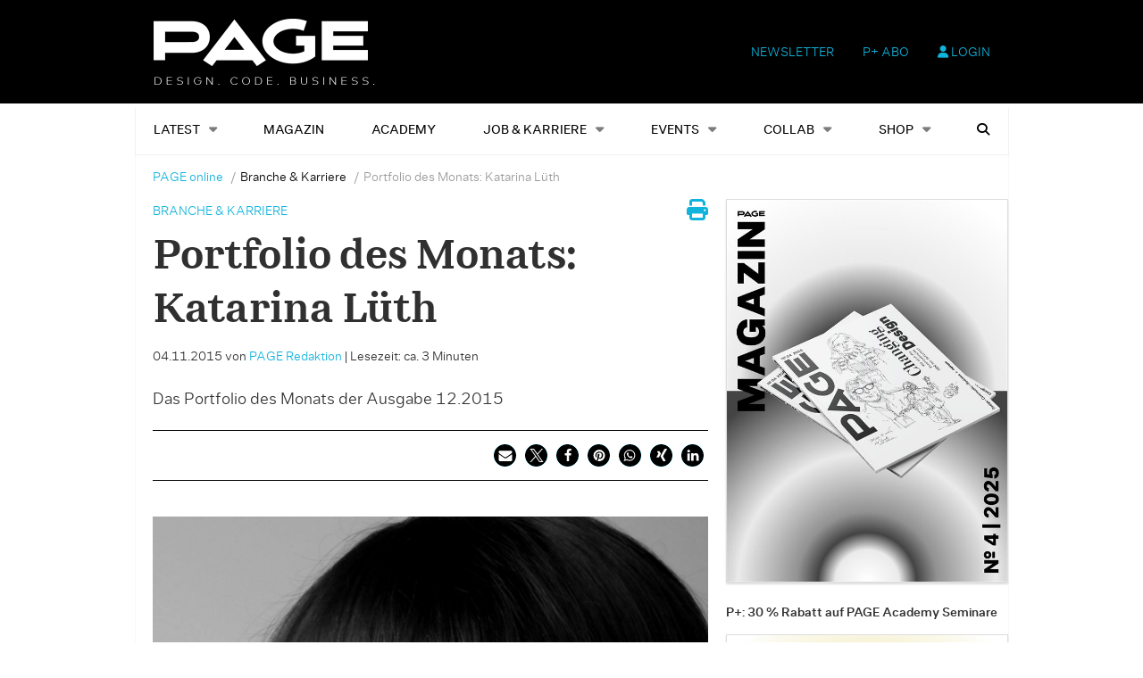

--- FILE ---
content_type: text/html; charset=UTF-8
request_url: https://page-online.de/branche-karriere/portfolio-des-monats-katarina-lueth/
body_size: 24126
content:
    <!Doctype html>
    <!--[if IE 7]>
<html class="no-js ie ie7" lang="de-DE" prefix="og: http://ogp.me/ns# article: http://ogp.me/ns/article#"><![endif]-->
    <!--[if IE 8]>
<html class="no-js ie ie8" lang="de-DE" prefix="og: http://ogp.me/ns# article: http://ogp.me/ns/article#"><![endif]-->
    <!--[if !IE]><!-->
<html class="no-js" lang="de-DE" prefix="og: http://ogp.me/ns# article: http://ogp.me/ns/article#"><!--<![endif]-->
    <head profile="http://gmpg.org/xfn/11">
        
                        <meta data-privacy-proxy-server="https://privacy-proxy-server.usercentrics.eu">
                    <link rel="dns-prefetch" href="//web.cmp.usercentrics.eu" />
        <link rel="dns-prefetch" href="//api.usercentrics.eu" />

        <link rel="preconnect" href="//web.cmp.usercentrics.eu">
        <link rel="preconnect" href="//api.usercentrics.eu">
                    <link rel="preconnect" href="//privacy-proxy.usercentrics.eu">
        
        <link rel="preload" href="//web.cmp.usercentrics.eu/ui/loader.js" as="script">
                    <link rel="preload" href="//privacy-proxy.usercentrics.eu/latest/uc-block.bundle.js" as="script">
        
        <script id="usercentrics-cmp"
                data-settings-id="TbJgYaZJz"
                src="https://web.cmp.usercentrics.eu/ui/loader.js"
            async>
        </script>

                    <script type="application/javascript" src="https://privacy-proxy.usercentrics.eu/latest/uc-block.bundle.js"></script>
        
    
                    <!-- Google Tag Manager head -->
        <script>
            dataLayer = [];
        </script>
        <script type="text/plain" data-usercentrics="Google Tag Manager">(function (w, d, s, l, i) {
                w[l] = w[l] || [];
                w[l].push({
                    'gtm.start':
                        new Date().getTime(), event: 'gtm.js'
                });
                var f = d.getElementsByTagName(s)[0],
                    j = d.createElement(s), dl = l != 'dataLayer' ? '&l=' + l : '';
                j.async = true;
                j.src = 'https://www.googletagmanager.com/gtm.js?id=' + i + dl;
                f.parentNode.insertBefore(j, f);
            })(window, document, 'script', 'dataLayer', 'GTM-TNK2KT');
        </script>
        <!-- End Google Tag Manager -->
    
        <meta name="application-name" content="PAGE online">
        <meta name="msapplication-TileColor" content="#ffffff">
        <meta name="viewport" content="width=device-width, initial-scale=1">
        <meta http-equiv="Content-Type" content="text/html; charset=UTF-8" />

<!-- Diese Seite wurde optimiert mit wpSEO (https://www.wpseo.org). -->
<title>Portfolio des Monats: Katarina Lüth › PAGE online</title>
<link data-rocket-prefetch href="https://web.cmp.usercentrics.eu" rel="dns-prefetch">
<link data-rocket-prefetch href="https://privacy-proxy.usercentrics.eu" rel="dns-prefetch">
<link data-rocket-prefetch href="https://fonts.ebnermedia.de" rel="dns-prefetch">
<link data-rocket-prefetch href="https://pagead2.googlesyndication.com" rel="dns-prefetch">
<link data-rocket-prefetch href="https://static.plenigo.com" rel="dns-prefetch"><link rel="preload" data-rocket-preload as="image" href="https://page-online.de/app/uploads/2024/04/3_PAGE-Seitenleiste_Visuals_newsletter.jpg" imagesrcset="https://page-online.de/app/uploads/2024/04/3_PAGE-Seitenleiste_Visuals_newsletter.jpg 4000w, https://page-online.de/app/uploads/2024/04/3_PAGE-Seitenleiste_Visuals_newsletter-510x694.jpg 510w, https://page-online.de/app/uploads/2024/04/3_PAGE-Seitenleiste_Visuals_newsletter-768x1044.jpg 768w, https://page-online.de/app/uploads/2024/04/3_PAGE-Seitenleiste_Visuals_newsletter-1129x1536.jpg 1129w, https://page-online.de/app/uploads/2024/04/3_PAGE-Seitenleiste_Visuals_newsletter-1506x2048.jpg 1506w, https://page-online.de/app/uploads/2024/04/3_PAGE-Seitenleiste_Visuals_newsletter-255x347.jpg 255w, https://page-online.de/app/uploads/2024/04/3_PAGE-Seitenleiste_Visuals_newsletter-140x190.jpg 140w, https://page-online.de/app/uploads/2024/04/3_PAGE-Seitenleiste_Visuals_newsletter-300x408.jpg 300w, https://page-online.de/app/uploads/2024/04/3_PAGE-Seitenleiste_Visuals_newsletter-471x640.jpg 471w" imagesizes="auto, (max-width: 4000px) 100vw, 4000px" fetchpriority="high">
<meta name="description" content="Das Portfolio des Monats der Ausgabe 12.2015 Katarina Lüth macht es Spaß, immer wieder neue Wege zu gehen. In einer Plakatkampagne zeigt ..." />
<meta name="robots" content="index, follow" />
<link rel="canonical" href="https://page-online.de/branche-karriere/portfolio-des-monats-katarina-lueth/" />


        
        

        
<link rel='dns-prefetch' href='//fonts.ebnermedia.de' />

<link rel="alternate" type="application/rss+xml" title="PAGE online &raquo; Feed" href="https://page-online.de/feed/" />
<link rel="alternate" type="application/rss+xml" title="PAGE online &raquo; Kommentar-Feed" href="https://page-online.de/comments/feed/" />
<link rel="alternate" type="application/rss+xml" title="PAGE online &raquo; Portfolio des Monats: Katarina Lüth Kommentar-Feed" href="https://page-online.de/branche-karriere/portfolio-des-monats-katarina-lueth/feed/" />
<link rel="alternate" title="oEmbed (JSON)" type="application/json+oembed" href="https://page-online.de/wp-json/oembed/1.0/embed?url=https%3A%2F%2Fpage-online.de%2Fbranche-karriere%2Fportfolio-des-monats-katarina-lueth%2F" />
<link rel="alternate" title="oEmbed (XML)" type="text/xml+oembed" href="https://page-online.de/wp-json/oembed/1.0/embed?url=https%3A%2F%2Fpage-online.de%2Fbranche-karriere%2Fportfolio-des-monats-katarina-lueth%2F&#038;format=xml" />
<style id='wp-img-auto-sizes-contain-inline-css' type='text/css'>
img:is([sizes=auto i],[sizes^="auto," i]){contain-intrinsic-size:3000px 1500px}
/*# sourceURL=wp-img-auto-sizes-contain-inline-css */
</style>
<style id='wp-emoji-styles-inline-css' type='text/css'>

	img.wp-smiley, img.emoji {
		display: inline !important;
		border: none !important;
		box-shadow: none !important;
		height: 1em !important;
		width: 1em !important;
		margin: 0 0.07em !important;
		vertical-align: -0.1em !important;
		background: none !important;
		padding: 0 !important;
	}
/*# sourceURL=wp-emoji-styles-inline-css */
</style>
<style id='wp-block-library-inline-css' type='text/css'>
:root{--wp-block-synced-color:#7a00df;--wp-block-synced-color--rgb:122,0,223;--wp-bound-block-color:var(--wp-block-synced-color);--wp-editor-canvas-background:#ddd;--wp-admin-theme-color:#007cba;--wp-admin-theme-color--rgb:0,124,186;--wp-admin-theme-color-darker-10:#006ba1;--wp-admin-theme-color-darker-10--rgb:0,107,160.5;--wp-admin-theme-color-darker-20:#005a87;--wp-admin-theme-color-darker-20--rgb:0,90,135;--wp-admin-border-width-focus:2px}@media (min-resolution:192dpi){:root{--wp-admin-border-width-focus:1.5px}}.wp-element-button{cursor:pointer}:root .has-very-light-gray-background-color{background-color:#eee}:root .has-very-dark-gray-background-color{background-color:#313131}:root .has-very-light-gray-color{color:#eee}:root .has-very-dark-gray-color{color:#313131}:root .has-vivid-green-cyan-to-vivid-cyan-blue-gradient-background{background:linear-gradient(135deg,#00d084,#0693e3)}:root .has-purple-crush-gradient-background{background:linear-gradient(135deg,#34e2e4,#4721fb 50%,#ab1dfe)}:root .has-hazy-dawn-gradient-background{background:linear-gradient(135deg,#faaca8,#dad0ec)}:root .has-subdued-olive-gradient-background{background:linear-gradient(135deg,#fafae1,#67a671)}:root .has-atomic-cream-gradient-background{background:linear-gradient(135deg,#fdd79a,#004a59)}:root .has-nightshade-gradient-background{background:linear-gradient(135deg,#330968,#31cdcf)}:root .has-midnight-gradient-background{background:linear-gradient(135deg,#020381,#2874fc)}:root{--wp--preset--font-size--normal:16px;--wp--preset--font-size--huge:42px}.has-regular-font-size{font-size:1em}.has-larger-font-size{font-size:2.625em}.has-normal-font-size{font-size:var(--wp--preset--font-size--normal)}.has-huge-font-size{font-size:var(--wp--preset--font-size--huge)}.has-text-align-center{text-align:center}.has-text-align-left{text-align:left}.has-text-align-right{text-align:right}.has-fit-text{white-space:nowrap!important}#end-resizable-editor-section{display:none}.aligncenter{clear:both}.items-justified-left{justify-content:flex-start}.items-justified-center{justify-content:center}.items-justified-right{justify-content:flex-end}.items-justified-space-between{justify-content:space-between}.screen-reader-text{border:0;clip-path:inset(50%);height:1px;margin:-1px;overflow:hidden;padding:0;position:absolute;width:1px;word-wrap:normal!important}.screen-reader-text:focus{background-color:#ddd;clip-path:none;color:#444;display:block;font-size:1em;height:auto;left:5px;line-height:normal;padding:15px 23px 14px;text-decoration:none;top:5px;width:auto;z-index:100000}html :where(.has-border-color){border-style:solid}html :where([style*=border-top-color]){border-top-style:solid}html :where([style*=border-right-color]){border-right-style:solid}html :where([style*=border-bottom-color]){border-bottom-style:solid}html :where([style*=border-left-color]){border-left-style:solid}html :where([style*=border-width]){border-style:solid}html :where([style*=border-top-width]){border-top-style:solid}html :where([style*=border-right-width]){border-right-style:solid}html :where([style*=border-bottom-width]){border-bottom-style:solid}html :where([style*=border-left-width]){border-left-style:solid}html :where(img[class*=wp-image-]){height:auto;max-width:100%}:where(figure){margin:0 0 1em}html :where(.is-position-sticky){--wp-admin--admin-bar--position-offset:var(--wp-admin--admin-bar--height,0px)}@media screen and (max-width:600px){html :where(.is-position-sticky){--wp-admin--admin-bar--position-offset:0px}}

/*# sourceURL=wp-block-library-inline-css */
</style><style id='global-styles-inline-css' type='text/css'>
:root{--wp--preset--aspect-ratio--square: 1;--wp--preset--aspect-ratio--4-3: 4/3;--wp--preset--aspect-ratio--3-4: 3/4;--wp--preset--aspect-ratio--3-2: 3/2;--wp--preset--aspect-ratio--2-3: 2/3;--wp--preset--aspect-ratio--16-9: 16/9;--wp--preset--aspect-ratio--9-16: 9/16;--wp--preset--color--black: #000000;--wp--preset--color--cyan-bluish-gray: #abb8c3;--wp--preset--color--white: #ffffff;--wp--preset--color--pale-pink: #f78da7;--wp--preset--color--vivid-red: #cf2e2e;--wp--preset--color--luminous-vivid-orange: #ff6900;--wp--preset--color--luminous-vivid-amber: #fcb900;--wp--preset--color--light-green-cyan: #7bdcb5;--wp--preset--color--vivid-green-cyan: #00d084;--wp--preset--color--pale-cyan-blue: #8ed1fc;--wp--preset--color--vivid-cyan-blue: #0693e3;--wp--preset--color--vivid-purple: #9b51e0;--wp--preset--gradient--vivid-cyan-blue-to-vivid-purple: linear-gradient(135deg,rgb(6,147,227) 0%,rgb(155,81,224) 100%);--wp--preset--gradient--light-green-cyan-to-vivid-green-cyan: linear-gradient(135deg,rgb(122,220,180) 0%,rgb(0,208,130) 100%);--wp--preset--gradient--luminous-vivid-amber-to-luminous-vivid-orange: linear-gradient(135deg,rgb(252,185,0) 0%,rgb(255,105,0) 100%);--wp--preset--gradient--luminous-vivid-orange-to-vivid-red: linear-gradient(135deg,rgb(255,105,0) 0%,rgb(207,46,46) 100%);--wp--preset--gradient--very-light-gray-to-cyan-bluish-gray: linear-gradient(135deg,rgb(238,238,238) 0%,rgb(169,184,195) 100%);--wp--preset--gradient--cool-to-warm-spectrum: linear-gradient(135deg,rgb(74,234,220) 0%,rgb(151,120,209) 20%,rgb(207,42,186) 40%,rgb(238,44,130) 60%,rgb(251,105,98) 80%,rgb(254,248,76) 100%);--wp--preset--gradient--blush-light-purple: linear-gradient(135deg,rgb(255,206,236) 0%,rgb(152,150,240) 100%);--wp--preset--gradient--blush-bordeaux: linear-gradient(135deg,rgb(254,205,165) 0%,rgb(254,45,45) 50%,rgb(107,0,62) 100%);--wp--preset--gradient--luminous-dusk: linear-gradient(135deg,rgb(255,203,112) 0%,rgb(199,81,192) 50%,rgb(65,88,208) 100%);--wp--preset--gradient--pale-ocean: linear-gradient(135deg,rgb(255,245,203) 0%,rgb(182,227,212) 50%,rgb(51,167,181) 100%);--wp--preset--gradient--electric-grass: linear-gradient(135deg,rgb(202,248,128) 0%,rgb(113,206,126) 100%);--wp--preset--gradient--midnight: linear-gradient(135deg,rgb(2,3,129) 0%,rgb(40,116,252) 100%);--wp--preset--font-size--small: 13px;--wp--preset--font-size--medium: 20px;--wp--preset--font-size--large: 36px;--wp--preset--font-size--x-large: 42px;--wp--preset--spacing--20: 0.44rem;--wp--preset--spacing--30: 0.67rem;--wp--preset--spacing--40: 1rem;--wp--preset--spacing--50: 1.5rem;--wp--preset--spacing--60: 2.25rem;--wp--preset--spacing--70: 3.38rem;--wp--preset--spacing--80: 5.06rem;--wp--preset--shadow--natural: 6px 6px 9px rgba(0, 0, 0, 0.2);--wp--preset--shadow--deep: 12px 12px 50px rgba(0, 0, 0, 0.4);--wp--preset--shadow--sharp: 6px 6px 0px rgba(0, 0, 0, 0.2);--wp--preset--shadow--outlined: 6px 6px 0px -3px rgb(255, 255, 255), 6px 6px rgb(0, 0, 0);--wp--preset--shadow--crisp: 6px 6px 0px rgb(0, 0, 0);}:where(.is-layout-flex){gap: 0.5em;}:where(.is-layout-grid){gap: 0.5em;}body .is-layout-flex{display: flex;}.is-layout-flex{flex-wrap: wrap;align-items: center;}.is-layout-flex > :is(*, div){margin: 0;}body .is-layout-grid{display: grid;}.is-layout-grid > :is(*, div){margin: 0;}:where(.wp-block-columns.is-layout-flex){gap: 2em;}:where(.wp-block-columns.is-layout-grid){gap: 2em;}:where(.wp-block-post-template.is-layout-flex){gap: 1.25em;}:where(.wp-block-post-template.is-layout-grid){gap: 1.25em;}.has-black-color{color: var(--wp--preset--color--black) !important;}.has-cyan-bluish-gray-color{color: var(--wp--preset--color--cyan-bluish-gray) !important;}.has-white-color{color: var(--wp--preset--color--white) !important;}.has-pale-pink-color{color: var(--wp--preset--color--pale-pink) !important;}.has-vivid-red-color{color: var(--wp--preset--color--vivid-red) !important;}.has-luminous-vivid-orange-color{color: var(--wp--preset--color--luminous-vivid-orange) !important;}.has-luminous-vivid-amber-color{color: var(--wp--preset--color--luminous-vivid-amber) !important;}.has-light-green-cyan-color{color: var(--wp--preset--color--light-green-cyan) !important;}.has-vivid-green-cyan-color{color: var(--wp--preset--color--vivid-green-cyan) !important;}.has-pale-cyan-blue-color{color: var(--wp--preset--color--pale-cyan-blue) !important;}.has-vivid-cyan-blue-color{color: var(--wp--preset--color--vivid-cyan-blue) !important;}.has-vivid-purple-color{color: var(--wp--preset--color--vivid-purple) !important;}.has-black-background-color{background-color: var(--wp--preset--color--black) !important;}.has-cyan-bluish-gray-background-color{background-color: var(--wp--preset--color--cyan-bluish-gray) !important;}.has-white-background-color{background-color: var(--wp--preset--color--white) !important;}.has-pale-pink-background-color{background-color: var(--wp--preset--color--pale-pink) !important;}.has-vivid-red-background-color{background-color: var(--wp--preset--color--vivid-red) !important;}.has-luminous-vivid-orange-background-color{background-color: var(--wp--preset--color--luminous-vivid-orange) !important;}.has-luminous-vivid-amber-background-color{background-color: var(--wp--preset--color--luminous-vivid-amber) !important;}.has-light-green-cyan-background-color{background-color: var(--wp--preset--color--light-green-cyan) !important;}.has-vivid-green-cyan-background-color{background-color: var(--wp--preset--color--vivid-green-cyan) !important;}.has-pale-cyan-blue-background-color{background-color: var(--wp--preset--color--pale-cyan-blue) !important;}.has-vivid-cyan-blue-background-color{background-color: var(--wp--preset--color--vivid-cyan-blue) !important;}.has-vivid-purple-background-color{background-color: var(--wp--preset--color--vivid-purple) !important;}.has-black-border-color{border-color: var(--wp--preset--color--black) !important;}.has-cyan-bluish-gray-border-color{border-color: var(--wp--preset--color--cyan-bluish-gray) !important;}.has-white-border-color{border-color: var(--wp--preset--color--white) !important;}.has-pale-pink-border-color{border-color: var(--wp--preset--color--pale-pink) !important;}.has-vivid-red-border-color{border-color: var(--wp--preset--color--vivid-red) !important;}.has-luminous-vivid-orange-border-color{border-color: var(--wp--preset--color--luminous-vivid-orange) !important;}.has-luminous-vivid-amber-border-color{border-color: var(--wp--preset--color--luminous-vivid-amber) !important;}.has-light-green-cyan-border-color{border-color: var(--wp--preset--color--light-green-cyan) !important;}.has-vivid-green-cyan-border-color{border-color: var(--wp--preset--color--vivid-green-cyan) !important;}.has-pale-cyan-blue-border-color{border-color: var(--wp--preset--color--pale-cyan-blue) !important;}.has-vivid-cyan-blue-border-color{border-color: var(--wp--preset--color--vivid-cyan-blue) !important;}.has-vivid-purple-border-color{border-color: var(--wp--preset--color--vivid-purple) !important;}.has-vivid-cyan-blue-to-vivid-purple-gradient-background{background: var(--wp--preset--gradient--vivid-cyan-blue-to-vivid-purple) !important;}.has-light-green-cyan-to-vivid-green-cyan-gradient-background{background: var(--wp--preset--gradient--light-green-cyan-to-vivid-green-cyan) !important;}.has-luminous-vivid-amber-to-luminous-vivid-orange-gradient-background{background: var(--wp--preset--gradient--luminous-vivid-amber-to-luminous-vivid-orange) !important;}.has-luminous-vivid-orange-to-vivid-red-gradient-background{background: var(--wp--preset--gradient--luminous-vivid-orange-to-vivid-red) !important;}.has-very-light-gray-to-cyan-bluish-gray-gradient-background{background: var(--wp--preset--gradient--very-light-gray-to-cyan-bluish-gray) !important;}.has-cool-to-warm-spectrum-gradient-background{background: var(--wp--preset--gradient--cool-to-warm-spectrum) !important;}.has-blush-light-purple-gradient-background{background: var(--wp--preset--gradient--blush-light-purple) !important;}.has-blush-bordeaux-gradient-background{background: var(--wp--preset--gradient--blush-bordeaux) !important;}.has-luminous-dusk-gradient-background{background: var(--wp--preset--gradient--luminous-dusk) !important;}.has-pale-ocean-gradient-background{background: var(--wp--preset--gradient--pale-ocean) !important;}.has-electric-grass-gradient-background{background: var(--wp--preset--gradient--electric-grass) !important;}.has-midnight-gradient-background{background: var(--wp--preset--gradient--midnight) !important;}.has-small-font-size{font-size: var(--wp--preset--font-size--small) !important;}.has-medium-font-size{font-size: var(--wp--preset--font-size--medium) !important;}.has-large-font-size{font-size: var(--wp--preset--font-size--large) !important;}.has-x-large-font-size{font-size: var(--wp--preset--font-size--x-large) !important;}
/*# sourceURL=global-styles-inline-css */
</style>

<style id='classic-theme-styles-inline-css' type='text/css'>
/*! This file is auto-generated */
.wp-block-button__link{color:#fff;background-color:#32373c;border-radius:9999px;box-shadow:none;text-decoration:none;padding:calc(.667em + 2px) calc(1.333em + 2px);font-size:1.125em}.wp-block-file__button{background:#32373c;color:#fff;text-decoration:none}
/*# sourceURL=/wp-includes/css/classic-themes.min.css */
</style>
<link rel='stylesheet' id='eep-portfolio-select2-css' href='https://page-online.de/app/plugins/ebner-essentials-page/application/modules/portfolio/assets/css/select2.min.css?ver=4.0.3' type='text/css' media='all' />
<link rel='stylesheet' id='font-awesome-css' href='https://fonts.ebnermedia.de/css/fontawesome/all.css?ver=2.0' type='text/css' media='all' />
<link rel='stylesheet' id='font-edie-and-eddy-css' href='https://fonts.ebnermedia.de/css/edie-and-eddy.css?ver=2.0' type='text/css' media='all' />
<link rel='stylesheet' id='font-allrounder-grotesk-css' href='https://fonts.ebnermedia.de/css/allrounder-grotesk.css?ver=2.0' type='text/css' media='all' />
<link rel='stylesheet' id='child-styles-css' href='https://page-online.de/app/themes/ebner-theme-child-page-online/assets/css/site.min.css?ver=2.0' type='text/css' media='all' />
<link rel='stylesheet' id='child-styles-print-css' href='https://page-online.de/app/themes/ebner-theme-child-page-online/assets/css/print.min.css?ver=2.0' type='text/css' media='print' />
<script type="text/javascript" src="https://page-online.de/wp/wp-includes/js/jquery/jquery.min.js?ver=3.7.1" id="jquery-core-js"></script>
<script type="text/javascript" src="https://page-online.de/wp/wp-includes/js/jquery/jquery-migrate.min.js?ver=3.4.1&#039; defer=&#039;defer" id="jquery-migrate-js"></script>
<script type="text/javascript" id="ee-paywall-frontend-js-extra">
/* <![CDATA[ */
var ee_paywall_vars = {"ajaxurl":"https://page-online.de/wp/wp-admin/admin-ajax.php"};
//# sourceURL=ee-paywall-frontend-js-extra
/* ]]> */
</script>
<script type="text/javascript" src="https://page-online.de/app/plugins/ebner-essentials/application/modules/paywall/assets/js/paywall.js?ver=2020-05-11&#039; defer=&#039;defer" id="ee-paywall-frontend-js"></script>
<script type="text/javascript" id="utils-js-extra">
/* <![CDATA[ */
var userSettings = {"url":"/wp/","uid":"0","time":"1769293792","secure":"1"};
//# sourceURL=utils-js-extra
/* ]]> */
</script>
<script type="text/javascript" src="https://page-online.de/wp/wp-includes/js/utils.min.js?ver=6.9&#039; defer=&#039;defer" id="utils-js"></script>
<link rel="https://api.w.org/" href="https://page-online.de/wp-json/" /><link rel="alternate" title="JSON" type="application/json" href="https://page-online.de/wp-json/wp/v2/posts/521506" /><link rel='shortlink' href='https://page-online.de/?p=521506' />
<meta property="og:title" name="og:title" content="Portfolio des Monats: Katarina Lüth" />
<meta property="og:type" name="og:type" content="article" />
<meta property="og:image" name="og:image" content="https://page-online.de/app/uploads/2015/10/Katarina_Lueth-Portrait.jpg" />
<meta property="og:url" name="og:url" content="https://page-online.de/branche-karriere/portfolio-des-monats-katarina-lueth/" />
<meta property="og:description" name="og:description" content="Das Portfolio des Monats der Ausgabe 12.2015 Katarina Lüth macht es Spaß, immer wieder neue Wege zu gehen. In einer Plakatkampagne zeigt sie Schnürsenkel, wie man sie noch nie gesehen hat und verwandelt sie in fantastische Insekten. Gewürze hingegen verpackt sie ganz schlicht, formschön und delikat in Wagner Spiceboxes. Die Kunst der Informationsgestaltung, wie man..." />
<meta property="og:locale" name="og:locale" content="de_DE" />
<meta property="og:site_name" name="og:site_name" content="PAGE online" />
<meta property="twitter:card" name="twitter:card" content="summary_large_image" />
<meta property="article:tag" name="article:tag" content="Portfolio Design" />
<meta property="article:section" name="article:section" content="Branche &amp; Karriere" />
<meta property="article:published_time" name="article:published_time" content="2015-11-04T06:30:08+01:00" />
<meta property="article:modified_time" name="article:modified_time" content="2015-10-21T12:00:53+02:00" />
<meta property="article:author" name="article:author" content="https://page-online.de/author/page-redaktion/" />
    <script type="application/ld+json">{
    "@context": "https://schema.org",
    "@type": "Article",
    "mainEntityOfPage": {
        "@type": "WebPage",
        "@id": "https://page-online.de/branche-karriere/portfolio-des-monats-katarina-lueth/"
    },
    "headline": "Portfolio des Monats: Katarina Lüth",
    "image": "https://page-online.de/app/uploads/2015/10/Katarina_Lueth-Portrait.jpg",
    "datePublished": "2015-11-04T06:30:08+01:00",
    "dateModified": "2015-10-21T12:00:53+02:00",
    "author": {
        "@type": "Person",
        "name": "PAGE Redaktion"
    },
    "publisher": {
        "@type": "Organization",
        "name": "PAGE FindYourCompany",
        "logo": {
            "@type": "ImageObject",
            "url": "https://page-online.de/app/uploads/2020/04/page_logo_claim2x-1.png"
        }
    },
    "description": "Das Portfolio des Monats der Ausgabe 12.2015   Katarina Lüth macht es Spaß, immer wieder neue Wege zu gehen. In einer Plakatkampagne zeigt sie Schnürsenkel, wie man sie noch nie gesehen hat und verwandelt sie in fantastische Insekten. Gewürze hingegen verpackt sie ganz schlicht, formschön und delikat in...",
    "isAccessibleForFree": true
}</script>
	    

			<style type="text/css" id="wp-custom-css">
			div#gform_fields_1 {
    grid-row-gap: 15px !important;
}
.home-slider {
    margin-top: -48px;
}

div#post-773062 h1, div#post-773062 p.p-block {
    padding: 0 20px;
}		</style>
		
        <!--  iPhone Web App Home Screen Icon -->
<link rel="apple-touch-icon" sizes="57x57" href="https://page-online.de/app/themes/ebner-theme-child-page-online/assets/img/devices/apple-icon-57x57.png"/>
<link rel="apple-touch-icon" sizes="60x60" href="https://page-online.de/app/themes/ebner-theme-child-page-online/assets/img/devices/apple-icon-60x60.png"/>
<link rel="apple-touch-icon" sizes="72x72" href="https://page-online.de/app/themes/ebner-theme-child-page-online/assets/img/devices/apple-icon-72x72.png"/>
<link rel="apple-touch-icon" sizes="76x76" href="https://page-online.de/app/themes/ebner-theme-child-page-online/assets/img/devices/apple-icon-76x76.png"/>
<link rel="apple-touch-icon" sizes="114x114" href="https://page-online.de/app/themes/ebner-theme-child-page-online/assets/img/devices/apple-icon-114x114.png"/>
<link rel="apple-touch-icon" sizes="120x120" href="https://page-online.de/app/themes/ebner-theme-child-page-online/assets/img/devices/apple-icon-120x120.png"/>
<link rel="apple-touch-icon" sizes="144x144" href="https://page-online.de/app/themes/ebner-theme-child-page-online/assets/img/devices/apple-icon-144x144.png"/>
<link rel="apple-touch-icon" sizes="152x152" href="https://page-online.de/app/themes/ebner-theme-child-page-online/assets/img/devices/apple-icon-152x152.png"/>
<link rel="apple-touch-icon" href="https://page-online.de/app/themes/ebner-theme-child-page-online/assets/img/devices/apple-icon-precomposed.png"/>

<!--  Android Web App Home Screen Icon -->
<link rel="shortcut icon" href="https://page-online.de/app/themes/ebner-theme-child-page-online/assets/img/devices/android-icon-36x36.png" sizes="36x36">
<link rel="shortcut icon" href="https://page-online.de/app/themes/ebner-theme-child-page-online/assets/img/devices/android-icon-48x48.png" sizes="48x48">
<link rel="shortcut icon" href="https://page-online.de/app/themes/ebner-theme-child-page-online/assets/img/devices/android-icon-72x72.png" sizes="72x72">
<link rel="shortcut icon" href="https://page-online.de/app/themes/ebner-theme-child-page-online/assets/img/devices/android-icon-96x96.png" sizes="96x96">
<link rel="shortcut icon" href="https://page-online.de/app/themes/ebner-theme-child-page-online/assets/img/devices/android-icon-144x144.png" sizes="144x144">
<link rel="shortcut icon" href="https://page-online.de/app/themes/ebner-theme-child-page-online/assets/img/devices/android-icon-192x192.png" sizes="192x192">


<link rel="icon" type="image/png" sizes="16x16" href="https://page-online.de/app/themes/ebner-theme-child-page-online/assets/img/devices/favicon-16x16.png">
<link rel="icon" type="image/png" sizes="32x32" href="https://page-online.de/app/themes/ebner-theme-child-page-online/assets/img/devices/favicon-32x32.png">
<link rel="icon" type="image/png" sizes="96x96" href="https://page-online.de/app/themes/ebner-theme-child-page-online/assets/img/devices/favicon-96x96.png">
<link rel="icon" type="image/png" sizes="192x192" href="https://page-online.de/app/themes/ebner-theme-child-page-online/assets/img/devices/android-icon-192x192.png">
<link rel="manifest" href="https://page-online.de/app/themes/ebner-theme-child-page-online/assets/img/devices/manifest.json">
<meta name="msapplication-TileColor" content="#ffffff">
<meta name="msapplication-TileImage" content="https://page-online.de/app/themes/ebner-theme-child-page-online/assets/img/devices/ms-icon-144x144.png">
<meta name="theme-color" content="#ffffff">

<!-- Favicon and Feed -->
<link rel="shortcut icon" type="image/png" href="https://page-online.de/app/themes/ebner-theme-child-page-online/assets/img/favicon.ico">
<link rel="alternate" type="application/rss+xml" title="PAGE online Feed" href="https://page-online.de/feed/">

<!-- Enable Startup Image for iOS Home Screen Web App -->
<meta name="apple-mobile-web-app-capable" content="yes"/>
<link rel="apple-touch-startup-image" href="https://page-online.de/app/themes/ebner-theme-child-page-online/assets/img/devices/page-load.png"/>

<!-- Startup Image iPad Landscape (748x1024) -->
<link rel="apple-touch-startup-image"
      href="https://page-online.de/app/themes/ebner-theme-child-page-online/assets/img/devices/page-load-ipad-landscape.png"
      media="screen and (min-device-width: 481px) and (max-device-width: 1024px) and (orientation:landscape)"/>
<!-- Startup Image iPad Portrait (768x1004) -->
<link rel="apple-touch-startup-image"
      href="https://page-online.de/app/themes/ebner-theme-child-page-online/assets/img/devices/page-load-ipad-portrait.png"
      media="screen and (min-device-width: 481px) and (max-device-width: 1024px) and (orientation:portrait)"/>
<!-- Startup Image iPhone (320x460) -->
<link rel="apple-touch-startup-image" href="https://page-online.de/app/themes/ebner-theme-child-page-online/assets/img/devices/page-load.png"
      media="screen and (max-device-width: 320px)"/>
                    <link rel="preload" href="https://pagead2.googlesyndication.com/tag/js/gpt.js" as="script">    <script  async="async" src="https://pagead2.googlesyndication.com/tag/js/gpt.js"></script>
    <script >
        var googletag = googletag || {};
        googletag.cmd = googletag.cmd || [];
    </script>
    <script >
        googletag.cmd.push( function () {

			var mapping_billboard = googletag.sizeMapping().addSize( [641, 250], [[940, 250], [960, 250], [970, 250], [980, 250]] ).addSize( [0,0], [[300, 250], [320, 75], [320, 100]] ).build();
var mapping_leaderboard = googletag.sizeMapping().addSize( [641, 250], [[468, 60], [728, 90], [960, 90]] ).addSize( [0,0], [[300, 100], [320, 50], [320, 75]] ).build();
var mapping_skyscraper_left = googletag.sizeMapping().addSize( [641, 250], [[120, 600], [160, 600], [200, 600], [300, 600]] ).addSize( [0,0], [[1, 1]] ).build();
var mapping_skyscraper_right = googletag.sizeMapping().addSize( [641, 250], [[120, 600], [160, 600], [200, 600], [300, 600]] ).addSize( [0,0], [[1, 1]] ).build();

		googletag.defineSlot( '/21615746714/PAG_D_Billboard', [[940, 250], [960, 250], [970, 250], [980, 250]], 'div-gpt-ad- 1557154500365-0').defineSizeMapping(mapping_billboard).addService( googletag.pubads() );
		googletag.defineSlot( '/21615746714/PAG_D_Leaderboard', [[468, 60], [728, 90], [960, 90]], 'div-gpt-  ad-1557215107680-0').defineSizeMapping(mapping_leaderboard).addService( googletag.pubads() );
		googletag.defineSlot( '/21615746714/PAG_D_Skylinks', [[120, 600], [160, 600], [200, 600], [300, 600]], 'div-gpt-ad- 1557155150841-0').defineSizeMapping(mapping_skyscraper_left).addService( googletag.pubads() );
		googletag.defineSlot( '/21615746714/PAG_D_Skyrechts', [[120, 600], [160, 600], [200, 600], [300, 600]], 'div-gpt-ad- 1557155386009-0').defineSizeMapping(mapping_skyscraper_right).addService( googletag.pubads() );
		googletag.defineSlot( '/21615746714/PAG_D_Content_1', [[300, 250], [300, 600]], 'div-gpt-ad-1557156545265-0').addService( googletag.pubads() );
		googletag.defineSlot( '/21615746714/PAG_D_Content_2', [[300, 250], [300, 600]], 'div-gpt-ad-1557157298418-0').addService( googletag.pubads() );
		googletag.defineSlot( '/21615746714/PAG_D_Content_3', [[300, 250], [300, 600]], 'div-gpt-ad-1557157545147-0').addService( googletag.pubads() );
		googletag.defineSlot( '/21615746714/PAG_D_Content_4', [[300, 250], [300, 600]], 'div-gpt-ad-1557210642490-0').addService( googletag.pubads() );
		googletag.defineSlot( '/21615746714/PAG_D_Content-Spezial', [[1, 1]], 'div-gpt-ad-1557155596517-0').addService( googletag.pubads() );
		googletag.defineSlot( '/21615746714/PAG_D_Content-Sidebar', [[300, 250], [300, 600]], 'div-gpt-ad-1557155849991-0').addService( googletag.pubads() );
		googletag.defineSlot( '/21615746714/PAG_D_Content-Video', [[300, 250], [300, 170]], 'div-gpt-ad-1557156029786-0').addService( googletag.pubads() );
 		googletag.pubads().setTargeting( "site", [ "portfolio-design" ] );
googletag.pubads().setPrivacySettings( { limitedAds: true } );            googletag.pubads().enableSingleRequest();
            googletag.pubads().collapseEmptyDivs();
            googletag.enableServices();
        } );
		        window.onload = function () {
            jQuery( window ).resize( function () {
                googletag.pubads().refresh();
                // console.log( 'refresh' );
            } );
        };
		    </script>
	        
        
        
        


        
    <link rel='stylesheet' id='shariffcss-css' href='https://page-online.de/app/plugins/shariff/css/shariff.min.css?ver=4.6.15' type='text/css' media='all' />
<style id="rocket-lazyrender-inline-css">[data-wpr-lazyrender] {content-visibility: auto;}</style><meta name="generator" content="WP Rocket 3.20.3" data-wpr-features="wpr_preconnect_external_domains wpr_automatic_lazy_rendering wpr_oci wpr_desktop" /></head>

<body class="wp-singular post-template-default single single-post postid-521506 single-format-standard wp-theme-ebner-theme-mother wp-child-theme-ebner-theme-child-page-online new-ebner-theme-body new-ebner-theme-page" id="site-top">
        <!-- Google Tag Manager (noscript) beginning body-->
        <noscript>
            <iframe src="https://www.googletagmanager.com/ns.html?id=GTM-TNK2KT"
                    height="0" width="0" style="display:none;visibility:hidden"></iframe>
        </noscript>
        <!-- End Google Tag Manager (noscript) -->
	

<div  class="grid-header-outer-wrapper">
    <div  class="grid-container">
        <div  class="off-canvas-content" data-off-canvas-content>
            <header id="title-bar" class="page-header">
                <!-- desktop -->
                <div class="show-for-medium">
                    <div class="grid-x colophon-container">
                        <div class="header-colophon medium-4">
							<a href="https://page-online.de" title="PAGE online" class="logo-link" ><img src="https://page-online.de/app/uploads/2020/04/page_logo_claim2x-1.png" class="logo-image" alt="PAGE online"></a>                        </div>
                        <div class="header-menus-container medium-8">
                            <div class="header-menus">
								<nav class="login-menu-header"><ul id="menu-login-menu"><li id="menu-item-772994" class="menu-item menu-item-type-post_type menu-item-object-page menu-item-772994"><a href="https://page-online.de/newsletter/">Newsletter</a></li>
<li id="menu-item-772993" class="menu-item menu-item-type-post_type menu-item-object-page menu-item-772993"><a href="https://page-online.de/abo/">P+ Abo</a></li>
<li id="menu-item-660772" class="plenigo-account-link menu-item menu-item-type-custom menu-item-object-custom menu-item-660772"><a href="/mein-konto"><i class="fas fa-user"></i> LOGIN</a></li>
</ul></nav>                            </div>
                            <!-- social / meta -->
                        </div>
                    </div>
                </div>
                <!-- desktop END -->
            </header>
        </div>
    </div>
</div>
<div  class="grid-container">
	<div  id="ad-top" class="ad-superbanner adtech">
    <div  class="ad-outer">
        <div class="ad-inner">
			<!-- /21615746714/PAG_D_Leaderboard -->
    <div id='div-gpt-  ad-1557215107680-0'>
        <script >
            googletag.cmd.push( function () {
                googletag.display( 'div-gpt-  ad-1557215107680-0' );
            } );
        </script>
    </div>        </div>
    </div>
    <div  class="clear"></div>
</div>
<div  id="ad-right" class="ad-skyscraper ad-right adtech">
	<!-- /21615746714/PAG_D_Skyrechts -->
    <div id='div-gpt-ad- 1557155386009-0'>
        <script >
            googletag.cmd.push( function () {
                googletag.display( 'div-gpt-ad- 1557155386009-0' );
            } );
        </script>
    </div></div>
<div  id="ad-left" class="ad-skyscraper ad-left adtech">
	<!-- /21615746714/PAG_D_Skylinks -->
    <div id='div-gpt-ad- 1557155150841-0'>
        <script >
            googletag.cmd.push( function () {
                googletag.display( 'div-gpt-ad- 1557155150841-0' );
            } );
        </script>
    </div></div>    <div class="off-canvas-wrapper">
        <!-- mobile header -->
        <div class="show-for-small-only">
            <div class="grid-x">
                <div class="header-colophon cell small-12">
					<a href="https://page-online.de" title="PAGE online" class="logo-image-wrapper" ><img src="https://page-online.de/app/uploads/2020/04/Logo_white_small-1.png" class="logo-image" alt="PAGE online"></a>                    <div class="button-group">
                        <div class="custom-button toggle-search" role="button" id="toggle-search"></div>
                        <div class="custom-button toggle-menu" role="button" id="toggle-menu"></div>
                    </div>
                </div>
            </div>
        </div>
        <!-- mobile END -->
        <div class="show-for-medium">
            <div class="grid-x" data-sticky-container id="menu-sticks-here">
                <div class="main-navigation-container cell medium-12 no-gutter sticky" data-sticky data-margin-top="0"
                     data-top-anchor="menu-sticks-here">
					<nav class="main-navigation"><ul id="menu-main-menu" class="menu" data-dropdown-menu><li class="logo-small" ><a href="https://page-online.de" >
<img src="https://page-online.de/app/themes/ebner-theme-child-page-online/assets/img/logo-menu-black-small.png" alt="PAGE" />
</a></li><li id="menu-item-14" class="menu-item menu-item-type-custom menu-item-object-custom menu-item-home menu-item-has-children menu-item-14"><a href="https://page-online.de/">Latest</a>
<ul class="sub-menu">
	<li id="menu-item-773604" class="menu-item menu-item-type-taxonomy menu-item-object-post_tag menu-item-773604"><a href="https://page-online.de/thema/page/">PAGE+</a></li>
	<li id="menu-item-773601" class="menu-item menu-item-type-post_type menu-item-object-page menu-item-773601"><a href="https://page-online.de/impuls/">IMPULS</a></li>
	<li id="menu-item-772982" class="menu-item menu-item-type-taxonomy menu-item-object-category menu-item-772982"><a href="https://page-online.de/kreation/">Kreation</a></li>
	<li id="menu-item-773603" class="menu-item menu-item-type-taxonomy menu-item-object-category menu-item-773603"><a href="https://page-online.de/tools-technik/">Tools &amp; Technik</a></li>
	<li id="menu-item-772983" class="menu-item menu-item-type-taxonomy menu-item-object-category menu-item-772983"><a href="https://page-online.de/typografie/">Typografie</a></li>
	<li id="menu-item-773768" class="menu-item menu-item-type-taxonomy menu-item-object-post_tag menu-item-773768"><a href="https://page-online.de/thema/nachwuchs/">Young Talents</a></li>
	<li id="menu-item-772984" class="menu-item menu-item-type-taxonomy menu-item-object-category menu-item-772984"><a href="https://page-online.de/bild/">Bild</a></li>
	<li id="menu-item-772985" class="menu-item menu-item-type-taxonomy menu-item-object-category current-post-ancestor current-menu-parent current-post-parent menu-item-772985"><a href="https://page-online.de/branche-karriere/">Branche &amp; Karriere</a></li>
	<li id="menu-item-773767" class="menu-item menu-item-type-post_type menu-item-object-page menu-item-773767"><a href="https://page-online.de/alle-themen/">Alle Themen</a></li>
</ul>
</li>
<li id="menu-item-670298" class="menu-item menu-item-type-custom menu-item-object-custom menu-item-670298"><a href="/shop/einzelhefte/">Magazin</a></li>
<li id="menu-item-781719" class="menu-item menu-item-type-custom menu-item-object-custom menu-item-781719"><a target="_blank" href="https://page-online.de/thema/seminare/">Academy</a></li>
<li id="menu-item-772991" class="menu-item menu-item-type-custom menu-item-object-custom menu-item-has-children menu-item-772991"><a href="/branche-karriere/">Job &#038; Karriere</a>
<ul class="sub-menu">
	<li id="menu-item-535001" class="menu-item menu-item-type-custom menu-item-object-custom menu-item-535001"><a href="http://stellenmarkt.page-online.de">Stellenmarkt</a></li>
	<li id="menu-item-773766" class="menu-item menu-item-type-taxonomy menu-item-object-post_tag menu-item-773766"><a href="https://page-online.de/thema/page-connect/">PAGE Connect</a></li>
	<li id="menu-item-1197" class="menu-item menu-item-type-post_type menu-item-object-page menu-item-1197"><a href="https://page-online.de/portfolios/">Portfolios</a></li>
	<li id="menu-item-772986" class="menu-item menu-item-type-taxonomy menu-item-object-category menu-item-772986"><a href="https://page-online.de/wettbewerbe/">Wettbewerbe</a></li>
	<li id="menu-item-612249" class="menu-item menu-item-type-post_type menu-item-object-page menu-item-612249"><a href="https://page-online.de/findyourcompany/">#findyourcompany</a></li>
</ul>
</li>
<li id="menu-item-773031" class="menu-item menu-item-type-custom menu-item-object-custom menu-item-has-children menu-item-773031"><a href="/events">Events</a>
<ul class="sub-menu">
	<li id="menu-item-773034" class="menu-item menu-item-type-custom menu-item-object-custom menu-item-773034"><a target="_blank" href="https://www.designbusinessdays.de">Design Business Days</a></li>
	<li id="menu-item-773033" class="menu-item menu-item-type-custom menu-item-object-custom menu-item-773033"><a href="/events">Termine</a></li>
</ul>
</li>
<li id="menu-item-806035" class="menu-item menu-item-type-custom menu-item-object-custom menu-item-has-children menu-item-806035"><a href="https://page-online.de/gba">Collab</a>
<ul class="sub-menu">
	<li id="menu-item-806036" class="menu-item menu-item-type-taxonomy menu-item-object-category menu-item-806036"><a href="https://page-online.de/gba/">German Brand Award 2026</a></li>
</ul>
</li>
<li id="menu-item-137" class="menu-item menu-item-type-custom menu-item-object-custom menu-item-has-children menu-item-137"><a href="/shop">Shop</a>
<ul class="sub-menu">
	<li id="menu-item-773774" class="menu-item menu-item-type-taxonomy menu-item-object-product-category menu-item-773774"><a href="https://page-online.de/shop/abos/">Abo</a></li>
	<li id="menu-item-773775" class="menu-item menu-item-type-taxonomy menu-item-object-product-category menu-item-773775"><a href="https://page-online.de/shop/einzelhefte/">Einzelausgaben</a></li>
	<li id="menu-item-773772" class="menu-item menu-item-type-taxonomy menu-item-object-product-category menu-item-773772"><a href="https://page-online.de/shop/edossiers/">eDossiers</a></li>
	<li id="menu-item-772987" class="menu-item menu-item-type-taxonomy menu-item-object-category menu-item-772987"><a href="https://page-online.de/rankings/">Rankings</a></li>
	<li id="menu-item-773773" class="menu-item menu-item-type-taxonomy menu-item-object-product-category menu-item-773773"><a href="https://page-online.de/shop/connect-downloads/">Connect Booklets</a></li>
	<li id="menu-item-773776" class="menu-item menu-item-type-custom menu-item-object-custom menu-item-773776"><a href="https://page-online.de/thema/seminare/">Webinare</a></li>
</ul>
</li>
<li id="menu-item-670300" class="menu-search show-for-medium menu-item menu-item-type-custom menu-item-object-custom menu-item-670300"><a href="#" title="Suche öffnen"><i class="fas fa-search"></i></a></li>
</ul></nav>                    <div class="header-search cell small-12 no-gutter">
						<form role="search" method="get" class="search-form" action="https://page-online.de">
    <div class="input-fields">
        <input class="search-terms" type="search" value="" name="suche" placeholder="Suchbegriff eingeben" aria-required="true" required>
		        <div class="search-filter-options">
            <label><input type="radio" name="filter" value="" class="no-filter" checked>
				Alles</label>
			                <label><input type="radio" name="filter" value="event-calendar-item" class="ee_te_search_in_post_type_event-calendar-item">
					Events</label>
			                <label><input type="radio" name="filter" value="products" class="ee_te_search_in_post_type_products">
					Shop</label>
			                <label><input type="radio" name="filter" value="issue" class="ee_te_search_in_post_type_issue">
					Heftausgaben</label>
			</div>
		    </div>
    <div class="button-group show-for-medium">
        <button class="custom-button" type="submit">Suchen</button>
        <div class="custom-button close-search" role="button" aria-label="Suchformular verbergen"></div>
    </div>
    <button class="custom-button toggle-search show-for-small-only" aria-label="Suchformular zeigen oder verbergen"></button>
</form>                    </div>
                </div>
            </div>
        </div>

        <aside class="off-canvas-absolute position-left show-for-small-only mobile-aside-menu" id="mobile-aside-menu" data-off-canvas>
			<nav class="login-menu-header"><ul id="menu-login-menu-1"><li class="menu-item menu-item-type-post_type menu-item-object-page menu-item-772994"><a href="https://page-online.de/newsletter/">Newsletter</a></li>
<li class="menu-item menu-item-type-post_type menu-item-object-page menu-item-772993"><a href="https://page-online.de/abo/">P+ Abo</a></li>
<li class="plenigo-account-link menu-item menu-item-type-custom menu-item-object-custom menu-item-660772"><a href="/mein-konto"><i class="fas fa-user"></i> LOGIN</a></li>
</ul></nav>			
	<div class="mobile-menus-container show">
		<nav class="mobile-navigation main-menu"><ul id="menu-main-menu-1" class="menu"><li class="menu-item menu-item-type-custom menu-item-object-custom menu-item-home menu-item-has-children menu-item-14"><a href="https://page-online.de/">Latest</a>
<ul class="sub-menu">
	<li class="menu-item menu-item-type-taxonomy menu-item-object-post_tag menu-item-773604"><a href="https://page-online.de/thema/page/">PAGE+</a></li>
	<li class="menu-item menu-item-type-post_type menu-item-object-page menu-item-773601"><a href="https://page-online.de/impuls/">IMPULS</a></li>
	<li class="menu-item menu-item-type-taxonomy menu-item-object-category menu-item-772982"><a href="https://page-online.de/kreation/">Kreation</a></li>
	<li class="menu-item menu-item-type-taxonomy menu-item-object-category menu-item-773603"><a href="https://page-online.de/tools-technik/">Tools &amp; Technik</a></li>
	<li class="menu-item menu-item-type-taxonomy menu-item-object-category menu-item-772983"><a href="https://page-online.de/typografie/">Typografie</a></li>
	<li class="menu-item menu-item-type-taxonomy menu-item-object-post_tag menu-item-773768"><a href="https://page-online.de/thema/nachwuchs/">Young Talents</a></li>
	<li class="menu-item menu-item-type-taxonomy menu-item-object-category menu-item-772984"><a href="https://page-online.de/bild/">Bild</a></li>
	<li class="menu-item menu-item-type-taxonomy menu-item-object-category current-post-ancestor current-menu-parent current-post-parent menu-item-772985"><a href="https://page-online.de/branche-karriere/">Branche &amp; Karriere</a></li>
	<li class="menu-item menu-item-type-post_type menu-item-object-page menu-item-773767"><a href="https://page-online.de/alle-themen/">Alle Themen</a></li>
</ul>
</li>
<li class="menu-item menu-item-type-custom menu-item-object-custom menu-item-670298"><a href="/shop/einzelhefte/">Magazin</a></li>
<li class="menu-item menu-item-type-custom menu-item-object-custom menu-item-781719"><a target="_blank" href="https://page-online.de/thema/seminare/">Academy</a></li>
<li class="menu-item menu-item-type-custom menu-item-object-custom menu-item-has-children menu-item-772991"><a href="/branche-karriere/">Job &#038; Karriere</a>
<ul class="sub-menu">
	<li class="menu-item menu-item-type-custom menu-item-object-custom menu-item-535001"><a href="http://stellenmarkt.page-online.de">Stellenmarkt</a></li>
	<li class="menu-item menu-item-type-taxonomy menu-item-object-post_tag menu-item-773766"><a href="https://page-online.de/thema/page-connect/">PAGE Connect</a></li>
	<li class="menu-item menu-item-type-post_type menu-item-object-page menu-item-1197"><a href="https://page-online.de/portfolios/">Portfolios</a></li>
	<li class="menu-item menu-item-type-taxonomy menu-item-object-category menu-item-772986"><a href="https://page-online.de/wettbewerbe/">Wettbewerbe</a></li>
	<li class="menu-item menu-item-type-post_type menu-item-object-page menu-item-612249"><a href="https://page-online.de/findyourcompany/">#findyourcompany</a></li>
</ul>
</li>
<li class="menu-item menu-item-type-custom menu-item-object-custom menu-item-has-children menu-item-773031"><a href="/events">Events</a>
<ul class="sub-menu">
	<li class="menu-item menu-item-type-custom menu-item-object-custom menu-item-773034"><a target="_blank" href="https://www.designbusinessdays.de">Design Business Days</a></li>
	<li class="menu-item menu-item-type-custom menu-item-object-custom menu-item-773033"><a href="/events">Termine</a></li>
</ul>
</li>
<li class="menu-item menu-item-type-custom menu-item-object-custom menu-item-has-children menu-item-806035"><a href="https://page-online.de/gba">Collab</a>
<ul class="sub-menu">
	<li class="menu-item menu-item-type-taxonomy menu-item-object-category menu-item-806036"><a href="https://page-online.de/gba/">German Brand Award 2026</a></li>
</ul>
</li>
<li class="menu-item menu-item-type-custom menu-item-object-custom menu-item-has-children menu-item-137"><a href="/shop">Shop</a>
<ul class="sub-menu">
	<li class="menu-item menu-item-type-taxonomy menu-item-object-product-category menu-item-773774"><a href="https://page-online.de/shop/abos/">Abo</a></li>
	<li class="menu-item menu-item-type-taxonomy menu-item-object-product-category menu-item-773775"><a href="https://page-online.de/shop/einzelhefte/">Einzelausgaben</a></li>
	<li class="menu-item menu-item-type-taxonomy menu-item-object-product-category menu-item-773772"><a href="https://page-online.de/shop/edossiers/">eDossiers</a></li>
	<li class="menu-item menu-item-type-taxonomy menu-item-object-category menu-item-772987"><a href="https://page-online.de/rankings/">Rankings</a></li>
	<li class="menu-item menu-item-type-taxonomy menu-item-object-product-category menu-item-773773"><a href="https://page-online.de/shop/connect-downloads/">Connect Booklets</a></li>
	<li class="menu-item menu-item-type-custom menu-item-object-custom menu-item-773776"><a href="https://page-online.de/thema/seminare/">Webinare</a></li>
</ul>
</li>
<li class="menu-search show-for-medium menu-item menu-item-type-custom menu-item-object-custom menu-item-670300"><a href="#" title="Suche öffnen"><i class="fas fa-search"></i></a></li>
</ul></nav><nav class="mobile-navigation meta-menu"><ul id="menu-header-menu" class="menu"><li id="menu-item-92" class="menu-item menu-item-type-post_type menu-item-object-page menu-item-92"><a href="https://page-online.de/about/">About</a></li>
<li id="menu-item-87197" class="menu-item menu-item-type-post_type menu-item-object-page menu-item-87197"><a href="https://page-online.de/kontakt/">Kontakt</a></li>
<li id="menu-item-490397" class="menu-item menu-item-type-post_type menu-item-object-page menu-item-490397"><a href="https://page-online.de/mediadaten/">Partnerships &#038; Mediadaten 2026</a></li>
<li id="menu-item-97" class="menu-item menu-item-type-post_type menu-item-object-page menu-item-97"><a href="https://page-online.de/impressum/">Impressum</a></li>
<li id="menu-item-98" class="menu-item menu-item-type-custom menu-item-object-custom menu-item-98"><a target="_blank" href="https://www.ebnermedia.de/datenschutzerklaerung/index.html">Datenschutz</a></li>
<li id="menu-item-103" class="menu-item menu-item-type-post_type menu-item-object-page menu-item-103"><a href="https://page-online.de/rss-2/">RSS</a></li>
</ul></nav>	</div>
	<div class="mobile-search-container">
		<form role="search" method="get" class="search-form" action="https://page-online.de">
    <div class="input-fields">
        <input class="search-terms" type="search" value="" name="suche" placeholder="Suchbegriff eingeben" aria-required="true" required>
		        <div class="search-filter-options">
            <label><input type="radio" name="filter" value="" class="no-filter" checked>
				Alles</label>
			                <label><input type="radio" name="filter" value="event-calendar-item" class="ee_te_search_in_post_type_event-calendar-item">
					Events</label>
			                <label><input type="radio" name="filter" value="products" class="ee_te_search_in_post_type_products">
					Shop</label>
			                <label><input type="radio" name="filter" value="issue" class="ee_te_search_in_post_type_issue">
					Heftausgaben</label>
			</div>
		    </div>
    <div class="button-group show-for-medium">
        <button class="custom-button" type="submit">Suchen</button>
        <div class="custom-button close-search" role="button" aria-label="Suchformular verbergen"></div>
    </div>
    <button class="custom-button toggle-search show-for-small-only" aria-label="Suchformular zeigen oder verbergen"></button>
</form>	</div>
        </aside>

<div id="ad-under-menu" class="ad-billboard adtech admanager">
	<!-- /21615746714/PAG_D_Billboard -->
    <div id='div-gpt-ad- 1557154500365-0'>
        <script >
            googletag.cmd.push( function () {
                googletag.display( 'div-gpt-ad- 1557154500365-0' );
            } );
        </script>
    </div></div><div class="breadcrumb-container grid-x show-for-medium">
    <div class="cell small-12">
		<div role="term">
	<nav class="breadcrumbs" role="navigation" aria-label="breadcrumbs"><li role="menuitem"><a href="https://page-online.de">PAGE online</a></li><li role="menuitem"><a href="https://page-online.de/branche-karriere/">Branche &amp; Karriere</a></li><li class="wt-bc-title bc-title">Portfolio des Monats: Katarina Lüth</li></nav></div>
    </div>
</div>
<div class="grid-x single-post">
    <div class="cell medium-8 small-12" role="main">
        <div class="grid-x single-post-container">
	        							<article id="post-521506" class="single-post-content cell small-12">

	
    <!-- product widget -->
	
	<div class="single-post-flag-container">
    <div>
								                <div class="post-category">
                    <a href="https://page-online.de/branche-karriere/">Branche &amp; Karriere</a>
                </div>
					    </div>
    <div>
        <a href="#" class="print-article" title="Artikel drucken" role="button" onclick="window.print();">
            <i class="fas fa-print"></i>
        </a>
    </div>
</div>
	
<h1>Portfolio des Monats: Katarina Lüth</h1>

	
	<div class="author-date-container">
		<span class="publish"> <time datetime="04.11.2015">04.11.2015</time> <span class="byline author">von <a href="https://page-online.de/author/page-redaktion/">PAGE Redaktion</a></span></span>
	 | <span class="reading-time">Lesezeit: ca. 3 Minuten</span></div>

    <!-- wallpaper fallback banner -->
	

    <p>Das Portfolio des Monats der Ausgabe 12.2015</p><div class="social-signals">
 <div class="shariff shariff-align-flex-end shariff-widget-align-flex-start"><ul class="shariff-buttons theme-round orientation-horizontal buttonsize-small"><li class="shariff-button mailto" style="background-color:#10b3dc"><a href="mailto:?body=https%3A%2F%2Fpage-online.de%2Fbranche-karriere%2Fportfolio-des-monats-katarina-lueth%2F&subject=Portfolio%20des%20Monats%3A%20Katarina%20L%C3%BCth" title="Per E-Mail versenden" aria-label="Per E-Mail versenden" role="button" rel="noopener nofollow" class="shariff-link" style="; background-color:#000; color:#fff"><span class="shariff-icon" style=""><svg width="32px" height="20px" xmlns="http://www.w3.org/2000/svg" viewBox="0 0 32 32"><path fill="#999" d="M32 12.7v14.2q0 1.2-0.8 2t-2 0.9h-26.3q-1.2 0-2-0.9t-0.8-2v-14.2q0.8 0.9 1.8 1.6 6.5 4.4 8.9 6.1 1 0.8 1.6 1.2t1.7 0.9 2 0.4h0.1q0.9 0 2-0.4t1.7-0.9 1.6-1.2q3-2.2 8.9-6.1 1-0.7 1.8-1.6zM32 7.4q0 1.4-0.9 2.7t-2.2 2.2q-6.7 4.7-8.4 5.8-0.2 0.1-0.7 0.5t-1 0.7-0.9 0.6-1.1 0.5-0.9 0.2h-0.1q-0.4 0-0.9-0.2t-1.1-0.5-0.9-0.6-1-0.7-0.7-0.5q-1.6-1.1-4.7-3.2t-3.6-2.6q-1.1-0.7-2.1-2t-1-2.5q0-1.4 0.7-2.3t2.1-0.9h26.3q1.2 0 2 0.8t0.9 2z"/></svg></span></a></li><li class="shariff-button twitter" style="background-color:#10b3dc"><a href="https://twitter.com/share?url=https%3A%2F%2Fpage-online.de%2Fbranche-karriere%2Fportfolio-des-monats-katarina-lueth%2F&text=Portfolio%20des%20Monats%3A%20Katarina%20L%C3%BCth" title="Bei X teilen" aria-label="Bei X teilen" role="button" rel="noopener nofollow" class="shariff-link" style="; background-color:#000; color:#fff" target="_blank"><span class="shariff-icon" style=""><svg width="32px" height="20px" xmlns="http://www.w3.org/2000/svg" viewBox="0 0 24 24"><path fill="#000" d="M14.258 10.152L23.176 0h-2.113l-7.747 8.813L7.133 0H0l9.352 13.328L0 23.973h2.113l8.176-9.309 6.531 9.309h7.133zm-2.895 3.293l-.949-1.328L2.875 1.56h3.246l6.086 8.523.945 1.328 7.91 11.078h-3.246zm0 0"/></svg></span></a></li><li class="shariff-button facebook" style="background-color:#10b3dc"><a href="https://www.facebook.com/sharer/sharer.php?u=https%3A%2F%2Fpage-online.de%2Fbranche-karriere%2Fportfolio-des-monats-katarina-lueth%2F" title="Bei Facebook teilen" aria-label="Bei Facebook teilen" role="button" rel="nofollow" class="shariff-link" style="; background-color:#000; color:#fff" target="_blank"><span class="shariff-icon" style=""><svg width="32px" height="20px" xmlns="http://www.w3.org/2000/svg" viewBox="0 0 18 32"><path fill="#3b5998" d="M17.1 0.2v4.7h-2.8q-1.5 0-2.1 0.6t-0.5 1.9v3.4h5.2l-0.7 5.3h-4.5v13.6h-5.5v-13.6h-4.5v-5.3h4.5v-3.9q0-3.3 1.9-5.2t5-1.8q2.6 0 4.1 0.2z"/></svg></span></a></li><li class="shariff-button pinterest" style="background-color:#10b3dc"><a href="https://www.pinterest.com/pin/create/link/?url=https%3A%2F%2Fpage-online.de%2Fbranche-karriere%2Fportfolio-des-monats-katarina-lueth%2F&media=https%3A%2F%2Fpage-online.de%2Fapp%2Fuploads%2F2015%2F10%2FKatarina_Lueth-Portrait.jpg&description=Portfolio%20des%20Monats%3A%20Katarina%20L%C3%BCth" title="Bei Pinterest pinnen" aria-label="Bei Pinterest pinnen" role="button" rel="noopener nofollow" class="shariff-link" style="; background-color:#000; color:#fff" target="_blank"><span class="shariff-icon" style=""><svg width="32px" height="20px" xmlns="http://www.w3.org/2000/svg" viewBox="0 0 27 32"><path fill="#cb2027" d="M27.4 16q0 3.7-1.8 6.9t-5 5-6.9 1.9q-2 0-3.9-0.6 1.1-1.7 1.4-2.9 0.2-0.6 1-3.8 0.4 0.7 1.3 1.2t2 0.5q2.1 0 3.8-1.2t2.7-3.4 0.9-4.8q0-2-1.1-3.8t-3.1-2.9-4.5-1.2q-1.9 0-3.5 0.5t-2.8 1.4-2 2-1.2 2.3-0.4 2.4q0 1.9 0.7 3.3t2.1 2q0.5 0.2 0.7-0.4 0-0.1 0.1-0.5t0.2-0.5q0.1-0.4-0.2-0.8-0.9-1.1-0.9-2.7 0-2.7 1.9-4.6t4.9-2q2.7 0 4.2 1.5t1.5 3.8q0 3-1.2 5.2t-3.1 2.1q-1.1 0-1.7-0.8t-0.4-1.9q0.1-0.6 0.5-1.7t0.5-1.8 0.2-1.4q0-0.9-0.5-1.5t-1.4-0.6q-1.1 0-1.9 1t-0.8 2.6q0 1.3 0.4 2.2l-1.8 7.5q-0.3 1.2-0.2 3.2-3.7-1.6-6-5t-2.3-7.6q0-3.7 1.9-6.9t5-5 6.9-1.9 6.9 1.9 5 5 1.8 6.9z"/></svg></span></a></li><li class="shariff-button whatsapp" style="background-color:#10b3dc"><a href="https://api.whatsapp.com/send?text=https%3A%2F%2Fpage-online.de%2Fbranche-karriere%2Fportfolio-des-monats-katarina-lueth%2F%20Portfolio%20des%20Monats%3A%20Katarina%20L%C3%BCth" title="Bei Whatsapp teilen" aria-label="Bei Whatsapp teilen" role="button" rel="noopener nofollow" class="shariff-link" style="; background-color:#000; color:#fff" target="_blank"><span class="shariff-icon" style=""><svg width="32px" height="20px" xmlns="http://www.w3.org/2000/svg" viewBox="0 0 32 32"><path fill="#34af23" d="M17.6 17.4q0.2 0 1.7 0.8t1.6 0.9q0 0.1 0 0.3 0 0.6-0.3 1.4-0.3 0.7-1.3 1.2t-1.8 0.5q-1 0-3.4-1.1-1.7-0.8-3-2.1t-2.6-3.3q-1.3-1.9-1.3-3.5v-0.1q0.1-1.6 1.3-2.8 0.4-0.4 0.9-0.4 0.1 0 0.3 0t0.3 0q0.3 0 0.5 0.1t0.3 0.5q0.1 0.4 0.6 1.6t0.4 1.3q0 0.4-0.6 1t-0.6 0.8q0 0.1 0.1 0.3 0.6 1.3 1.8 2.4 1 0.9 2.7 1.8 0.2 0.1 0.4 0.1 0.3 0 1-0.9t0.9-0.9zM14 26.9q2.3 0 4.3-0.9t3.6-2.4 2.4-3.6 0.9-4.3-0.9-4.3-2.4-3.6-3.6-2.4-4.3-0.9-4.3 0.9-3.6 2.4-2.4 3.6-0.9 4.3q0 3.6 2.1 6.6l-1.4 4.2 4.3-1.4q2.8 1.9 6.2 1.9zM14 2.2q2.7 0 5.2 1.1t4.3 2.9 2.9 4.3 1.1 5.2-1.1 5.2-2.9 4.3-4.3 2.9-5.2 1.1q-3.5 0-6.5-1.7l-7.4 2.4 2.4-7.2q-1.9-3.2-1.9-6.9 0-2.7 1.1-5.2t2.9-4.3 4.3-2.9 5.2-1.1z"/></svg></span></a></li><li class="shariff-button xing" style="background-color:#10b3dc"><a href="https://www.xing.com/spi/shares/new?url=https%3A%2F%2Fpage-online.de%2Fbranche-karriere%2Fportfolio-des-monats-katarina-lueth%2F" title="Bei XING teilen" aria-label="Bei XING teilen" role="button" rel="noopener nofollow" class="shariff-link" style="; background-color:#000; color:#fff" target="_blank"><span class="shariff-icon" style=""><svg width="32px" height="20px" xmlns="http://www.w3.org/2000/svg" viewBox="0 0 25 32"><path fill="#126567" d="M10.7 11.9q-0.2 0.3-4.6 8.2-0.5 0.8-1.2 0.8h-4.3q-0.4 0-0.5-0.3t0-0.6l4.5-8q0 0 0 0l-2.9-5q-0.2-0.4 0-0.7 0.2-0.3 0.5-0.3h4.3q0.7 0 1.2 0.8zM25.1 0.4q0.2 0.3 0 0.7l-9.4 16.7 6 11q0.2 0.4 0 0.6-0.2 0.3-0.6 0.3h-4.3q-0.7 0-1.2-0.8l-6-11.1q0.3-0.6 9.5-16.8 0.4-0.8 1.2-0.8h4.3q0.4 0 0.5 0.3z"/></svg></span></a></li><li class="shariff-button linkedin" style="background-color:#10b3dc"><a href="https://www.linkedin.com/sharing/share-offsite/?url=https%3A%2F%2Fpage-online.de%2Fbranche-karriere%2Fportfolio-des-monats-katarina-lueth%2F" title="Bei LinkedIn teilen" aria-label="Bei LinkedIn teilen" role="button" rel="noopener nofollow" class="shariff-link" style="; background-color:#000; color:#fff" target="_blank"><span class="shariff-icon" style=""><svg width="32px" height="20px" xmlns="http://www.w3.org/2000/svg" viewBox="0 0 27 32"><path fill="#0077b5" d="M6.2 11.2v17.7h-5.9v-17.7h5.9zM6.6 5.7q0 1.3-0.9 2.2t-2.4 0.9h0q-1.5 0-2.4-0.9t-0.9-2.2 0.9-2.2 2.4-0.9 2.4 0.9 0.9 2.2zM27.4 18.7v10.1h-5.9v-9.5q0-1.9-0.7-2.9t-2.3-1.1q-1.1 0-1.9 0.6t-1.2 1.5q-0.2 0.5-0.2 1.4v9.9h-5.9q0-7.1 0-11.6t0-5.3l0-0.9h5.9v2.6h0q0.4-0.6 0.7-1t1-0.9 1.6-0.8 2-0.3q3 0 4.9 2t1.9 6z"/></svg></span></a></li></ul></div></div>    <div id="teaser" class="">
		<p><span id="more-521506"></span></p>
<p><img decoding="async" class="alignnone" src="https://page-online.de/app/uploads/2015/10/Katarina_Lueth-Portrait.jpg" alt="Katarina_Lueth-Portrait" /></p>
<p><i class="fas fa-circle page-shortcode"></i>Katarina Lüth macht es Spaß, immer wieder neue Wege zu gehen. In einer Plakatkampagne zeigt sie Schnürsenkel, wie man sie noch nie gesehen hat und verwandelt sie in fantastische Insekten. Gewürze hingegen verpackt sie ganz schlicht, formschön und delikat in Wagner Spiceboxes. Die Kunst der Informationsgestaltung, wie man sie schon in ihrem Projekt »Arme Kinder in einem reichen Land« sehen kann, perfektioniert sie gerade in ihrem Infodesign-Masterstudium an der UdK Berlin.</p>
<p><a href="https://page-online.de/portfolio/katarina-lueth/" target="_blank">https://page-online.de/portfolio/katarina-lueth/</a></p>
<div class="horizontal-line-dotted"></div>
<p><strong>Ich bin Kommunikationsdesignerin, weil</strong>  … es mir Spaß macht immer wieder neue Wege zu gehen, um einem Projekt die passende visuelle Sprache zu geben.</p>
<p><strong> Design bedeutet für mich </strong>Der Essenz eines komplexen Themas auf den Grund zu gehen und sichtbar zu machen.</p>
<p><strong>Die größte Herausforderung in meinem Job</strong> Ist gleichzeitig die Schönste. Inhaltlich gleicht kein Projekt dem anderen und kaum ein Arbeitstag ist wie der nächste.</p>
<p><strong>Meine größte Inspirationsquelle</strong> Meine Umwelt und aktuelles Zeitgeschehen. Wenn man sich mit dem, was um einen herum passiert beschäftigt, kommen Impulse für neue Arbeiten von alleine. Außerdem beflügeln mich Museumsbesuche sehr und machen den Kopf frei für Neues.</p>
<p><strong>Mein bestes Projekt bisher</strong> in bestes Projekt gibt es nicht, alle sind auf ihre Weise besonders für mich. Bei dem Projekt „Spicebox“ stand ich beispielsweise vor der Herausforderung, sehr komplexe Anforderungen in ein klares System zu übersetzen, ohne dabei ins allzu Nüchterne abzugleiten. Das war ein spannender Prozess, bei dem ich sehr viel gelernt habe.</p>
<p><strong>Mein aktuelles Projekt</strong> Ich habe kürzlich ein Masterstudium an der UDK in Berlin begonnen und feile im Moment an meinem Masterthema. Es wird in die Richtung Infodesign und Datenvisualisierung gehen.</p>
<p><strong>Die beste Kampagne aller Zeiten</strong> »<a href="http://www.moma.org/explore/inside_out/2011/12/07/i-went-to-moma-and-it-s-back/" target="_blank">I went to MoMA and &#8230;</a>« – ebenso einfach wie genial. Eine Kampagne, die die Besucher des MoMA vollkommen mit einbezieht.</p>
<p><strong>Mein wichtigstes Buch</strong> Ein durchgehend wichtigstes Buch habe ich nicht, vielmehr hängt es davon ab, womit ich mich aktuell beschäftige. In den vergangenen 2 Jahren war „Introducing: Culture Identities“ ganz oben auf meinem Bücherstapel, da ich mich viel mit Erscheinungsbildern von Museen beschäftigt habe. Das Buch verdeutlicht, wie unterschiedlich die visuelle Sprache kultureller Institutionen derzeit ist und wie moderne Kommunikation im kulturellen Kontext funktionieren kann. Für mich war es ein optimaler Start in diese Thematik. „Detailtypografie“ ist ein ständiger Begleiter und wenn es sich mal nicht um Design drehen soll, lese ich gerne Haruki Murakami und Paulo Coelho.</p>
<p><strong>Mein spannendstes Event der letzten Zeit</strong> Die CXI Konferenz in Bielefeld im Juni diesen Jahres. Im Vordergrund stand die Präsentation von Cases unterschiedlicher Agenturen aus dem Bereich Corporate Design. Neben den Projekten hatten die Agenturen den Kunden in Person mit im Schlepptau. Auf diese Weise entstand ein abwechslungsreicher Perspektivenwechsel, der mir sehr gut gefallen hat. Es ging nicht ausschließlich um die Präsentation toller Projekte, sondern ebenfalls um die Erörterung von Problemen und Stolpersteinen. Außerdem hat mich der Besuch der Ausstellung „Ring my Bell“ von Zilla Leutenegger in der Pinakothek der Moderne in München sehr beeindruckt.</p>
<p><strong>Berufsanfängern würde ich auf den Weg mitgeben</strong> Keine Angst vor Fehlern haben. Die sind wichtig und gehören einfach dazu – meistens gibt es kein Richtig oder Falsch. Entwerfen und Verwerfen sind gleichermaßen wichtige Bestandteile des kreativen Prozesses.</p>
<div class="slideshow slideshow  page-slider  image-caption hidden-pagination " 
		id="slideshow-50abb7ecf9354898"data-title="" data-type="slideshow" data-ids="521470,521471,521473,521474,521476,521478,521479,521480,521481,521482,521483,521484,521485,521486,521487,521488,521507" data-autoplay_time="0" data-open_attachment_page="" data-force_autoplay="" data-show_buttons="" data-show_pagination="false" data-show_captions="true" data-no_loop="" data-custom_class=" page-slider" data-captions_fixed_height="" data-transition_time="500" data-easing="Cubic" ><!-- maskwindow: --><div class="slideshow-mask-wrapper "><!-- container for all slides that is moved by the js: --><div class="slides-container"><!-- single slide with image and text: --><div class="slide"><div class="image-container-wrapper"><div class="image-container" style="background-image: url(https://page-online.de/app/uploads/2015/11/Katarina_Lueth-Page-Portfolio-01.jpg);" role="img" data-image-id="521470">
	      	<span class="photocredit"><div class="photocredit">Bild: Katarina Lüth</div></span>
	      </div></div><div class="caption-wrapper" >
							<div class="caption-container" >
	                   	 		<div class="slide-description">
	                   	 			<div class="slide-title">Wagner Spicebox</div>
	                   	 			<div class="slide-caption">Konzeption und Gestaltung eines neuartigen, einfachen und gleichzeitig praktischen Verpackungskonzeptes &ndash; Bild: Katarina Lüth</div>
								</div>
								<div class="slide-pagination">1/17</div>
							</div>
						</div> </div><!-- :end of slide --><!-- single slide with image and text: --><div class="slide"><div class="image-container-wrapper"><div class="image-container" style="background-image: url(https://page-online.de/app/uploads/2015/11/Katarina_Lueth-Page-Portfolio-02.jpg);" role="img" data-image-id="521471">
	      	<span class="photocredit"><div class="photocredit">Bild: Katarina Lüth</div></span>
	      </div></div><div class="caption-wrapper" >
							<div class="caption-container" >
	                   	 		<div class="slide-description">
	                   	 			<div class="slide-title">Wagner Spicebox</div>
	                   	 			<div class="slide-caption">Konzeption und Gestaltung eines neuartigen, einfachen und gleichzeitig praktischen Verpackungskonzeptes &ndash; Bild: Katarina Lüth</div>
								</div>
								<div class="slide-pagination">2/17</div>
							</div>
						</div> </div><!-- :end of slide --><!-- single slide with image and text: --><div class="slide"><div class="image-container-wrapper"><div class="image-container" style="background-image: url(https://page-online.de/app/uploads/2015/11/Katarina_Lueth-Page-Portfolio-03.jpg);" role="img" data-image-id="521473">
	      	<span class="photocredit"><div class="photocredit">Bild: Katarina Lüth</div></span>
	      </div></div><div class="caption-wrapper" >
							<div class="caption-container" >
	                   	 		<div class="slide-description">
	                   	 			<div class="slide-title">Wagner Spicebox</div>
	                   	 			<div class="slide-caption">Konzeption und Gestaltung eines neuartigen, einfachen und gleichzeitig praktischen Verpackungskonzeptes &ndash; Bild: Katarina Lüth</div>
								</div>
								<div class="slide-pagination">3/17</div>
							</div>
						</div> </div><!-- :end of slide --><!-- single slide with image and text: --><div class="slide"><div class="image-container-wrapper"><div class="image-container" style="background-image: url(https://page-online.de/app/uploads/2015/11/Katarina_Lueth-Page-Portfolio-04.jpg);" role="img" data-image-id="521474">
	      	<span class="photocredit"><div class="photocredit">Bild: Katarina Lüth</div></span>
	      </div></div><div class="caption-wrapper" >
							<div class="caption-container" >
	                   	 		<div class="slide-description">
	                   	 			<div class="slide-title">Wagner Spicebox</div>
	                   	 			<div class="slide-caption">Konzeption und Gestaltung eines neuartigen, einfachen und gleichzeitig praktischen Verpackungskonzeptes &ndash; Bild: Katarina Lüth</div>
								</div>
								<div class="slide-pagination">4/17</div>
							</div>
						</div> </div><!-- :end of slide --><!-- single slide with image and text: --><div class="slide"><div class="image-container-wrapper"><div class="image-container" style="background-image: url(https://page-online.de/app/uploads/2015/11/Katarina_Lueth-Page-Portfolio-05.jpg);" role="img" data-image-id="521476">
	      	<span class="photocredit"><div class="photocredit">Bild: Katarina Lüth</div></span>
	      </div></div><div class="caption-wrapper" >
							<div class="caption-container" >
	                   	 		<div class="slide-description">
	                   	 			<div class="slide-title">Wagner Spicebox</div>
	                   	 			<div class="slide-caption">Konzeption und Gestaltung eines neuartigen, einfachen und gleichzeitig praktischen Verpackungskonzeptes &ndash; Bild: Katarina Lüth</div>
								</div>
								<div class="slide-pagination">5/17</div>
							</div>
						</div> </div><!-- :end of slide --><!-- single slide with image and text: --><div class="slide"><div class="image-container-wrapper"><div class="image-container" style="background-image: url(https://page-online.de/app/uploads/2015/11/Katarina_Lueth-Page-Portfolio-06.jpg);" role="img" data-image-id="521478">
	      	<span class="photocredit"><div class="photocredit">Bild: Katarina Lüth</div></span>
	      </div></div><div class="caption-wrapper" >
							<div class="caption-container" >
	                   	 		<div class="slide-description">
	                   	 			<div class="slide-title">Bachelorarbeit</div>
	                   	 			<div class="slide-caption">Ein neues Erscheinungsbild für das Suermondt Ludwig Museum &ndash; Bild: Katarina Lüth</div>
								</div>
								<div class="slide-pagination">6/17</div>
							</div>
						</div> </div><!-- :end of slide --><!-- single slide with image and text: --><div class="slide"><div class="image-container-wrapper"><div class="image-container" style="background-image: url(https://page-online.de/app/uploads/2015/11/Katarina_Lueth-Page-Portfolio-07.jpg);" role="img" data-image-id="521479">
	      	<span class="photocredit"><div class="photocredit">Bild: Katarina Lüth</div></span>
	      </div></div><div class="caption-wrapper" >
							<div class="caption-container" >
	                   	 		<div class="slide-description">
	                   	 			<div class="slide-title">Bachelorarbeit</div>
	                   	 			<div class="slide-caption">Ein neues Erscheinungsbild für das Suermondt Ludwig Museum &ndash; Bild: Katarina Lüth</div>
								</div>
								<div class="slide-pagination">7/17</div>
							</div>
						</div> </div><!-- :end of slide --><!-- single slide with image and text: --><div class="slide"><div class="image-container-wrapper"><div class="image-container" style="background-image: url(https://page-online.de/app/uploads/2015/11/Katarina_Lueth-Page-Portfolio-08.jpg);" role="img" data-image-id="521480">
	      	<span class="photocredit"><div class="photocredit">Bild: Katarina Lüth</div></span>
	      </div></div><div class="caption-wrapper" >
							<div class="caption-container" >
	                   	 		<div class="slide-description">
	                   	 			<div class="slide-title">Bachelorarbeit</div>
	                   	 			<div class="slide-caption">Ein neues Erscheinungsbild für das Suermondt Ludwig Museum &ndash; Bild: Katarina Lüth</div>
								</div>
								<div class="slide-pagination">8/17</div>
							</div>
						</div> </div><!-- :end of slide --><!-- single slide with image and text: --><div class="slide"><div class="image-container-wrapper"><div class="image-container" style="background-image: url(https://page-online.de/app/uploads/2015/11/Katarina_Lueth-Page-Portfolio-09.jpg);" role="img" data-image-id="521481">
	      	<span class="photocredit"><div class="photocredit">Bild: Katarina Lüth</div></span>
	      </div></div><div class="caption-wrapper" >
							<div class="caption-container" >
	                   	 		<div class="slide-description">
	                   	 			<div class="slide-title">Bachelorarbeit</div>
	                   	 			<div class="slide-caption">Ein neues Erscheinungsbild für das Suermondt Ludwig Museum &ndash; Bild: Katarina Lüth</div>
								</div>
								<div class="slide-pagination">9/17</div>
							</div>
						</div> </div><!-- :end of slide --><!-- single slide with image and text: --><div class="slide"><div class="image-container-wrapper"><div class="image-container" style="background-image: url(https://page-online.de/app/uploads/2015/11/Katarina_Lueth-Page-Portfolio-10.jpg);" role="img" data-image-id="521482">
	      	<span class="photocredit"><div class="photocredit">Bild: Katarina Lüth</div></span>
	      </div></div><div class="caption-wrapper" >
							<div class="caption-container" >
	                   	 		<div class="slide-description">
	                   	 			<div class="slide-title">Bachelorarbeit</div>
	                   	 			<div class="slide-caption">Ein neues Erscheinungsbild für das Suermondt Ludwig Museum &ndash; Bild: Katarina Lüth</div>
								</div>
								<div class="slide-pagination">10/17</div>
							</div>
						</div> </div><!-- :end of slide --><!-- single slide with image and text: --><div class="slide"><div class="image-container-wrapper"><div class="image-container" style="background-image: url(https://page-online.de/app/uploads/2015/11/Katarina_Lueth-Page-Portfolio-11.jpg);" role="img" data-image-id="521483">
	      	<span class="photocredit"><div class="photocredit">Bild: Katarina Lüth</div></span>
	      </div></div><div class="caption-wrapper" >
							<div class="caption-container" >
	                   	 		<div class="slide-description">
	                   	 			<div class="slide-title">Was siehst Du?</div>
	                   	 			<div class="slide-caption">Konzeption und Gestaltung einer Plakatkampagne für die Diploma der FH Aachen &ndash; Bild: Katarina Lüth</div>
								</div>
								<div class="slide-pagination">11/17</div>
							</div>
						</div> </div><!-- :end of slide --><!-- single slide with image and text: --><div class="slide"><div class="image-container-wrapper"><div class="image-container" style="background-image: url(https://page-online.de/app/uploads/2015/11/Katarina_Lueth-Page-Portfolio-12.jpg);" role="img" data-image-id="521484">
	      	<span class="photocredit"><div class="photocredit">Bild: Katarina Lüth</div></span>
	      </div></div><div class="caption-wrapper" >
							<div class="caption-container" >
	                   	 		<div class="slide-description">
	                   	 			<div class="slide-title">Was siehst Du?</div>
	                   	 			<div class="slide-caption">Konzeption und Gestaltung einer Plakatkampagne für die Diploma der FH Aachen &ndash; Bild: Katarina Lüth</div>
								</div>
								<div class="slide-pagination">12/17</div>
							</div>
						</div> </div><!-- :end of slide --><!-- single slide with image and text: --><div class="slide"><div class="image-container-wrapper"><div class="image-container" style="background-image: url(https://page-online.de/app/uploads/2015/11/Katarina_Lueth-Page-Portfolio-13.jpg);" role="img" data-image-id="521485">
	      	<span class="photocredit"><div class="photocredit">Bild: Katarina Lüth</div></span>
	      </div></div><div class="caption-wrapper" >
							<div class="caption-container" >
	                   	 		<div class="slide-description">
	                   	 			<div class="slide-title">Arme Kinder in einem reichen Land</div>
	                   	 			<div class="slide-caption">Konzeption und Gestaltung von Informationsgrafiken &ndash; Bild: Katarina Lüth</div>
								</div>
								<div class="slide-pagination">13/17</div>
							</div>
						</div> </div><!-- :end of slide --><!-- single slide with image and text: --><div class="slide"><div class="image-container-wrapper"><div class="image-container" style="background-image: url(https://page-online.de/app/uploads/2015/11/Katarina_Lueth-Page-Portfolio-14.jpg);" role="img" data-image-id="521486">
	      	<span class="photocredit"><div class="photocredit">Bild: Katarina Lüth</div></span>
	      </div></div><div class="caption-wrapper" >
							<div class="caption-container" >
	                   	 		<div class="slide-description">
	                   	 			<div class="slide-title">Arme Kinder in einem reichen Land</div>
	                   	 			<div class="slide-caption">Konzeption und Gestaltung von Informationsgrafiken &ndash; Bild: Katarina Lüth</div>
								</div>
								<div class="slide-pagination">14/17</div>
							</div>
						</div> </div><!-- :end of slide --><!-- single slide with image and text: --><div class="slide"><div class="image-container-wrapper"><div class="image-container" style="background-image: url(https://page-online.de/app/uploads/2015/11/Katarina_Lueth-Page-Portfolio-15.jpg);" role="img" data-image-id="521487">
	      	<span class="photocredit"><div class="photocredit">Bild: Katarina Lüth</div></span>
	      </div></div><div class="caption-wrapper" >
							<div class="caption-container" >
	                   	 		<div class="slide-description">
	                   	 			<div class="slide-title">Arme Kinder in einem reichen Land</div>
	                   	 			<div class="slide-caption">Konzeption und Gestaltung von Informationsgrafiken &ndash; Bild: Katarina Lüth</div>
								</div>
								<div class="slide-pagination">15/17</div>
							</div>
						</div> </div><!-- :end of slide --><!-- single slide with image and text: --><div class="slide"><div class="image-container-wrapper"><div class="image-container" style="background-image: url(https://page-online.de/app/uploads/2015/11/Katarina_Lueth-Page-Portfolio-16.jpg);" role="img" data-image-id="521488">
	      	<span class="photocredit"><div class="photocredit">Bild: Katarina Lüth</div></span>
	      </div></div><div class="caption-wrapper" >
							<div class="caption-container" >
	                   	 		<div class="slide-description">
	                   	 			<div class="slide-title">Arme Kinder in einem reichen Land</div>
	                   	 			<div class="slide-caption">Konzeption und Gestaltung von Informationsgrafiken &ndash; Bild: Katarina Lüth</div>
								</div>
								<div class="slide-pagination">16/17</div>
							</div>
						</div> </div><!-- :end of slide --><!-- single slide with image and text: --><div class="slide"><div class="image-container-wrapper"><div class="image-container" style="background-image: url(https://page-online.de/app/uploads/2015/10/Katarina_Lueth-Portrait.jpg);" role="img" data-image-id="521507">
	      	<span class="photocredit"></span>
	      </div></div><div class="caption-wrapper" >
							<div class="caption-container" >
	                   	 		<div class="slide-description">
	                   	 			<div class="slide-title">Katarina Lüth</div>
	                   	 			<div class="slide-caption"></div>
								</div>
								<div class="slide-pagination">17/17</div>
							</div>
						</div> </div><!-- :end of slide --></div></div><!-- :end of mask  --><!-- arrow buttons: -->
		<div class="slideshow-button-container next-area">
			<div class="next-button" title="Nächster Slide" role="button" ></div >
		</div>
		<div class="slideshow-button-container prev-area">
			<div class="prev-button" title="Vorheriger Slide" role="button" ></div>
		</div>
		<!-- :arrow buttons --></div><!-- :end of slideshow -->    </div>

	
    <div class="article-tag-list">
		Schlagwörter: <a href="https://page-online.de/thema/portfolio-design/" rel="tag">Portfolio Design</a>    </div>

    <!-- social share buttons -->
	<div class="social-signals">
 <div class="shariff shariff-align-flex-end shariff-widget-align-flex-start"><ul class="shariff-buttons theme-round orientation-horizontal buttonsize-small"><li class="shariff-button mailto" style="background-color:#10b3dc"><a href="mailto:?body=https%3A%2F%2Fpage-online.de%2Fbranche-karriere%2Fportfolio-des-monats-katarina-lueth%2F&subject=Portfolio%20des%20Monats%3A%20Katarina%20L%C3%BCth" title="Per E-Mail versenden" aria-label="Per E-Mail versenden" role="button" rel="noopener nofollow" class="shariff-link" style="; background-color:#000; color:#fff"><span class="shariff-icon" style=""><svg width="32px" height="20px" xmlns="http://www.w3.org/2000/svg" viewBox="0 0 32 32"><path fill="#999" d="M32 12.7v14.2q0 1.2-0.8 2t-2 0.9h-26.3q-1.2 0-2-0.9t-0.8-2v-14.2q0.8 0.9 1.8 1.6 6.5 4.4 8.9 6.1 1 0.8 1.6 1.2t1.7 0.9 2 0.4h0.1q0.9 0 2-0.4t1.7-0.9 1.6-1.2q3-2.2 8.9-6.1 1-0.7 1.8-1.6zM32 7.4q0 1.4-0.9 2.7t-2.2 2.2q-6.7 4.7-8.4 5.8-0.2 0.1-0.7 0.5t-1 0.7-0.9 0.6-1.1 0.5-0.9 0.2h-0.1q-0.4 0-0.9-0.2t-1.1-0.5-0.9-0.6-1-0.7-0.7-0.5q-1.6-1.1-4.7-3.2t-3.6-2.6q-1.1-0.7-2.1-2t-1-2.5q0-1.4 0.7-2.3t2.1-0.9h26.3q1.2 0 2 0.8t0.9 2z"/></svg></span></a></li><li class="shariff-button twitter" style="background-color:#10b3dc"><a href="https://twitter.com/share?url=https%3A%2F%2Fpage-online.de%2Fbranche-karriere%2Fportfolio-des-monats-katarina-lueth%2F&text=Portfolio%20des%20Monats%3A%20Katarina%20L%C3%BCth" title="Bei X teilen" aria-label="Bei X teilen" role="button" rel="noopener nofollow" class="shariff-link" style="; background-color:#000; color:#fff" target="_blank"><span class="shariff-icon" style=""><svg width="32px" height="20px" xmlns="http://www.w3.org/2000/svg" viewBox="0 0 24 24"><path fill="#000" d="M14.258 10.152L23.176 0h-2.113l-7.747 8.813L7.133 0H0l9.352 13.328L0 23.973h2.113l8.176-9.309 6.531 9.309h7.133zm-2.895 3.293l-.949-1.328L2.875 1.56h3.246l6.086 8.523.945 1.328 7.91 11.078h-3.246zm0 0"/></svg></span></a></li><li class="shariff-button facebook" style="background-color:#10b3dc"><a href="https://www.facebook.com/sharer/sharer.php?u=https%3A%2F%2Fpage-online.de%2Fbranche-karriere%2Fportfolio-des-monats-katarina-lueth%2F" title="Bei Facebook teilen" aria-label="Bei Facebook teilen" role="button" rel="nofollow" class="shariff-link" style="; background-color:#000; color:#fff" target="_blank"><span class="shariff-icon" style=""><svg width="32px" height="20px" xmlns="http://www.w3.org/2000/svg" viewBox="0 0 18 32"><path fill="#3b5998" d="M17.1 0.2v4.7h-2.8q-1.5 0-2.1 0.6t-0.5 1.9v3.4h5.2l-0.7 5.3h-4.5v13.6h-5.5v-13.6h-4.5v-5.3h4.5v-3.9q0-3.3 1.9-5.2t5-1.8q2.6 0 4.1 0.2z"/></svg></span></a></li><li class="shariff-button pinterest" style="background-color:#10b3dc"><a href="https://www.pinterest.com/pin/create/link/?url=https%3A%2F%2Fpage-online.de%2Fbranche-karriere%2Fportfolio-des-monats-katarina-lueth%2F&media=https%3A%2F%2Fpage-online.de%2Fapp%2Fuploads%2F2015%2F10%2FKatarina_Lueth-Portrait.jpg&description=Portfolio%20des%20Monats%3A%20Katarina%20L%C3%BCth" title="Bei Pinterest pinnen" aria-label="Bei Pinterest pinnen" role="button" rel="noopener nofollow" class="shariff-link" style="; background-color:#000; color:#fff" target="_blank"><span class="shariff-icon" style=""><svg width="32px" height="20px" xmlns="http://www.w3.org/2000/svg" viewBox="0 0 27 32"><path fill="#cb2027" d="M27.4 16q0 3.7-1.8 6.9t-5 5-6.9 1.9q-2 0-3.9-0.6 1.1-1.7 1.4-2.9 0.2-0.6 1-3.8 0.4 0.7 1.3 1.2t2 0.5q2.1 0 3.8-1.2t2.7-3.4 0.9-4.8q0-2-1.1-3.8t-3.1-2.9-4.5-1.2q-1.9 0-3.5 0.5t-2.8 1.4-2 2-1.2 2.3-0.4 2.4q0 1.9 0.7 3.3t2.1 2q0.5 0.2 0.7-0.4 0-0.1 0.1-0.5t0.2-0.5q0.1-0.4-0.2-0.8-0.9-1.1-0.9-2.7 0-2.7 1.9-4.6t4.9-2q2.7 0 4.2 1.5t1.5 3.8q0 3-1.2 5.2t-3.1 2.1q-1.1 0-1.7-0.8t-0.4-1.9q0.1-0.6 0.5-1.7t0.5-1.8 0.2-1.4q0-0.9-0.5-1.5t-1.4-0.6q-1.1 0-1.9 1t-0.8 2.6q0 1.3 0.4 2.2l-1.8 7.5q-0.3 1.2-0.2 3.2-3.7-1.6-6-5t-2.3-7.6q0-3.7 1.9-6.9t5-5 6.9-1.9 6.9 1.9 5 5 1.8 6.9z"/></svg></span></a></li><li class="shariff-button whatsapp" style="background-color:#10b3dc"><a href="https://api.whatsapp.com/send?text=https%3A%2F%2Fpage-online.de%2Fbranche-karriere%2Fportfolio-des-monats-katarina-lueth%2F%20Portfolio%20des%20Monats%3A%20Katarina%20L%C3%BCth" title="Bei Whatsapp teilen" aria-label="Bei Whatsapp teilen" role="button" rel="noopener nofollow" class="shariff-link" style="; background-color:#000; color:#fff" target="_blank"><span class="shariff-icon" style=""><svg width="32px" height="20px" xmlns="http://www.w3.org/2000/svg" viewBox="0 0 32 32"><path fill="#34af23" d="M17.6 17.4q0.2 0 1.7 0.8t1.6 0.9q0 0.1 0 0.3 0 0.6-0.3 1.4-0.3 0.7-1.3 1.2t-1.8 0.5q-1 0-3.4-1.1-1.7-0.8-3-2.1t-2.6-3.3q-1.3-1.9-1.3-3.5v-0.1q0.1-1.6 1.3-2.8 0.4-0.4 0.9-0.4 0.1 0 0.3 0t0.3 0q0.3 0 0.5 0.1t0.3 0.5q0.1 0.4 0.6 1.6t0.4 1.3q0 0.4-0.6 1t-0.6 0.8q0 0.1 0.1 0.3 0.6 1.3 1.8 2.4 1 0.9 2.7 1.8 0.2 0.1 0.4 0.1 0.3 0 1-0.9t0.9-0.9zM14 26.9q2.3 0 4.3-0.9t3.6-2.4 2.4-3.6 0.9-4.3-0.9-4.3-2.4-3.6-3.6-2.4-4.3-0.9-4.3 0.9-3.6 2.4-2.4 3.6-0.9 4.3q0 3.6 2.1 6.6l-1.4 4.2 4.3-1.4q2.8 1.9 6.2 1.9zM14 2.2q2.7 0 5.2 1.1t4.3 2.9 2.9 4.3 1.1 5.2-1.1 5.2-2.9 4.3-4.3 2.9-5.2 1.1q-3.5 0-6.5-1.7l-7.4 2.4 2.4-7.2q-1.9-3.2-1.9-6.9 0-2.7 1.1-5.2t2.9-4.3 4.3-2.9 5.2-1.1z"/></svg></span></a></li><li class="shariff-button xing" style="background-color:#10b3dc"><a href="https://www.xing.com/spi/shares/new?url=https%3A%2F%2Fpage-online.de%2Fbranche-karriere%2Fportfolio-des-monats-katarina-lueth%2F" title="Bei XING teilen" aria-label="Bei XING teilen" role="button" rel="noopener nofollow" class="shariff-link" style="; background-color:#000; color:#fff" target="_blank"><span class="shariff-icon" style=""><svg width="32px" height="20px" xmlns="http://www.w3.org/2000/svg" viewBox="0 0 25 32"><path fill="#126567" d="M10.7 11.9q-0.2 0.3-4.6 8.2-0.5 0.8-1.2 0.8h-4.3q-0.4 0-0.5-0.3t0-0.6l4.5-8q0 0 0 0l-2.9-5q-0.2-0.4 0-0.7 0.2-0.3 0.5-0.3h4.3q0.7 0 1.2 0.8zM25.1 0.4q0.2 0.3 0 0.7l-9.4 16.7 6 11q0.2 0.4 0 0.6-0.2 0.3-0.6 0.3h-4.3q-0.7 0-1.2-0.8l-6-11.1q0.3-0.6 9.5-16.8 0.4-0.8 1.2-0.8h4.3q0.4 0 0.5 0.3z"/></svg></span></a></li><li class="shariff-button linkedin" style="background-color:#10b3dc"><a href="https://www.linkedin.com/sharing/share-offsite/?url=https%3A%2F%2Fpage-online.de%2Fbranche-karriere%2Fportfolio-des-monats-katarina-lueth%2F" title="Bei LinkedIn teilen" aria-label="Bei LinkedIn teilen" role="button" rel="noopener nofollow" class="shariff-link" style="; background-color:#000; color:#fff" target="_blank"><span class="shariff-icon" style=""><svg width="32px" height="20px" xmlns="http://www.w3.org/2000/svg" viewBox="0 0 27 32"><path fill="#0077b5" d="M6.2 11.2v17.7h-5.9v-17.7h5.9zM6.6 5.7q0 1.3-0.9 2.2t-2.4 0.9h0q-1.5 0-2.4-0.9t-0.9-2.2 0.9-2.2 2.4-0.9 2.4 0.9 0.9 2.2zM27.4 18.7v10.1h-5.9v-9.5q0-1.9-0.7-2.9t-2.3-1.1q-1.1 0-1.9 0.6t-1.2 1.5q-0.2 0.5-0.2 1.4v9.9h-5.9q0-7.1 0-11.6t0-5.3l0-0.9h5.9v2.6h0q0.4-0.6 0.7-1t1-0.9 1.6-0.8 2-0.3q3 0 4.9 2t1.9 6z"/></svg></span></a></li></ul></div></div>
    <!-- product widget -->
	<div class="products-widget product-widget-container product-identifier grid-x"><div class="product-thumbnail-container cell small-3"><div class="product-thumbnail-wrapper"><img width="255" height="361" src="https://page-online.de/app/uploads/2020/03/bild_onlineportfolio_1-2-255x361.jpg" class="attachment-product-widget-thumbnail size-product-widget-thumbnail wp-post-image" alt="Produkt: Download PAGE - Online Portfolios - Tools, Tipps und Strategien - kostenlos" decoding="async" fetchpriority="high" srcset="https://page-online.de/app/uploads/2020/03/bild_onlineportfolio_1-2-255x361.jpg 255w, https://page-online.de/app/uploads/2020/03/bild_onlineportfolio_1-2-510x722.jpg 510w, https://page-online.de/app/uploads/2020/03/bild_onlineportfolio_1-2-140x198.jpg 140w, https://page-online.de/app/uploads/2020/03/bild_onlineportfolio_1-2-300x425.jpg 300w, https://page-online.de/app/uploads/2020/03/bild_onlineportfolio_1-2.jpg 595w" sizes="(max-width: 255px) 100vw, 255px" /></div></div><div class="product-content cell small-9"><div class="h4 product-headline">Download PAGE - Online Portfolios - Tools, Tipps und Strategien - kostenlos</div><div class="product-description">Portfolio-Tools: von Squarespace über 4ormat, Cargo Collective zu Behance ProSite.</div><div><a class="product-button product-identifier-link" href="https://page-online.de/shop/edossier-online-portfolios-tools-tipps-strategien/" data-product-name="Download PAGE - Online Portfolios - Tools, Tipps und Strategien - kostenlos" data-product-sku="PDDP1019" data-product-context="shop-widget" data-product-price="0.00" data-product-shipping="0" data-product-category="Downloads/eDossiers" data-product-brand="PAGE online" >Produkt anzeigen</a></div></div></div>
	
    <!-- comments -->
	<div id="article-comments" class="article-comments  ">
		<div id="comments" class="comment-list">
		<div class="wrapper">
			
				<div id="respond" class="comment-respond">
		<h3 id="reply-title" class="comment-reply-title">Schreibe einen Kommentar</h3><form action="https://page-online.de/wp/wp-comments-post.php" method="post" id="commentform" class="comment-form"><p class="comment-notes"><span id="email-notes">Deine E-Mail-Adresse wird nicht veröffentlicht.</span> <span class="required-field-message">Erforderliche Felder sind mit <span class="required">*</span> markiert.</span></p><p class="comment-form-comment"><label for="comment">Kommentar <span class="required">*</span></label> <textarea autocomplete="new-password"  id="d1b6b42cd6"  name="d1b6b42cd6"   cols="45" rows="8" maxlength="65525" required></textarea><textarea id="comment" aria-label="hp-comment" aria-hidden="true" name="comment" autocomplete="new-password" style="padding:0 !important;clip:rect(1px, 1px, 1px, 1px) !important;position:absolute !important;white-space:nowrap !important;height:1px !important;width:1px !important;overflow:hidden !important;" tabindex="-1"></textarea><script data-noptimize>document.getElementById("comment").setAttribute( "id", "a1d3dc45a6bd270322fd5e3a82a452ab" );document.getElementById("d1b6b42cd6").setAttribute( "id", "comment" );</script></p><p class="comment-form-author"><label for="author">Name <span class="required">*</span></label> <input id="author" name="author" type="text" value="" size="30" maxlength="245" autocomplete="name" required /></p>
<p class="comment-form-email"><label for="email">E-Mail <span class="required">*</span></label> <input id="email" name="email" type="email" value="" size="30" maxlength="100" aria-describedby="email-notes" autocomplete="email" required /></p>
<p class="form-submit"><input name="submit" type="submit" id="submit" class="submit" value="Kommentar abschicken" /> <input type='hidden' name='comment_post_ID' value='521506' id='comment_post_ID' />
<input type='hidden' name='comment_parent' id='comment_parent' value='0' />
</p></form>	</div><!-- #respond -->
					<div class="privacy-policy">
					<a href="https://www.ebnermedia.de/datenschutzerklaerung" target="_blank">Datenschutzbestimmungen</a>
				</div>
					</div>
	</div>
</div>

    <!-- similar posts I-->
	<section class="similar-posts hide-for-print">
    <h2>Das könnte dich auch interessieren</h2>
    <div class="similar-posts-container tile-grid">
		            <div class="similar-post" role="listitem">
                <a href="https://page-online.de/typografie/schriften-richtig-praesentieren-best-practices-tipps/" title="Diesen Artikel lesen">
                    <div class="similar-post-image-container">
						<img width="300" height="260" src="https://page-online.de/app/uploads/2023/01/Typografie_Bloom-Type-300x260.png" class="attachment-column-1 size-column-1 wp-post-image" alt="Schriftsamples von Bloom-Type, die vor Landschaftsaufnahmen präsentiert werden" decoding="async" srcset="https://page-online.de/app/uploads/2023/01/Typografie_Bloom-Type-300x260.png 300w, https://page-online.de/app/uploads/2023/01/Typografie_Bloom-Type-510x443.png 510w, https://page-online.de/app/uploads/2023/01/Typografie_Bloom-Type-768x667.png 768w, https://page-online.de/app/uploads/2023/01/Typografie_Bloom-Type-255x221.png 255w, https://page-online.de/app/uploads/2023/01/Typografie_Bloom-Type-140x122.png 140w, https://page-online.de/app/uploads/2023/01/Typografie_Bloom-Type-580x503.png 580w, https://page-online.de/app/uploads/2023/01/Typografie_Bloom-Type.png 1000w" sizes="(max-width: 300px) 100vw, 300px" />                    </div>
                    <div class="sp-title-container" role="article">
	                    <div class="tile-header">
					            <div class="post-category">Typografie</div>
			    <div class="show-for-small-only">
        <time class="publish" datetime="31.01.2023" pubdate class="">31.01.2023</time>
    </div>
</div>
                        <h3>Schriften richtig präsentieren: Best Practices &#038; Tipps!</h3>
                    </div>
                </a>
            </div>
		            <div class="similar-post" role="listitem">
                <a href="https://page-online.de/tools-technik/portfolio-design-aus-ready-made-wird-customized/" title="Diesen Artikel lesen">
                    <div class="similar-post-image-container">
						<img width="300" height="203" src="https://page-online.de/app/uploads/2022/09/WebsiteBuilder_Portfolio_Semplice-300x203.png" class="attachment-column-1 size-column-1 wp-post-image" alt="Website Builder Portfolio: Semplice" decoding="async" srcset="https://page-online.de/app/uploads/2022/09/WebsiteBuilder_Portfolio_Semplice-300x203.png 300w, https://page-online.de/app/uploads/2022/09/WebsiteBuilder_Portfolio_Semplice-510x344.png 510w, https://page-online.de/app/uploads/2022/09/WebsiteBuilder_Portfolio_Semplice-768x518.png 768w, https://page-online.de/app/uploads/2022/09/WebsiteBuilder_Portfolio_Semplice-255x172.png 255w, https://page-online.de/app/uploads/2022/09/WebsiteBuilder_Portfolio_Semplice-140x95.png 140w, https://page-online.de/app/uploads/2022/09/WebsiteBuilder_Portfolio_Semplice-580x392.png 580w, https://page-online.de/app/uploads/2022/09/WebsiteBuilder_Portfolio_Semplice.png 1000w" sizes="(max-width: 300px) 100vw, 300px" />                    </div>
                    <div class="sp-title-container" role="article">
	                    <div class="tile-header">
					            <div class="post-category">Tools &amp; Technik</div>
			    <div class="show-for-small-only">
        <time class="publish" datetime="13.10.2022" pubdate class="">13.10.2022</time>
    </div>
</div>
                        <h3>Portfolio-Design: Aus ready-made wird customized!</h3>
                    </div>
                </a>
            </div>
		            <div class="similar-post" role="listitem">
                <a href="https://page-online.de/tools-technik/website-baukasten-aus-ready-made-wird-customized/" title="Diesen Artikel lesen">
                    <div class="similar-post-image-container">
						<img width="300" height="212" src="https://page-online.de/app/uploads/2022/09/Webdesign_PortfolioBuilder_GeorgRandel_Semplice_1-300x212.png" class="attachment-column-1 size-column-1 wp-post-image" alt="Webdesign Portfolio Builder Semplice: Georg Randel" decoding="async" loading="lazy" srcset="https://page-online.de/app/uploads/2022/09/Webdesign_PortfolioBuilder_GeorgRandel_Semplice_1-300x212.png 300w, https://page-online.de/app/uploads/2022/09/Webdesign_PortfolioBuilder_GeorgRandel_Semplice_1-510x361.png 510w, https://page-online.de/app/uploads/2022/09/Webdesign_PortfolioBuilder_GeorgRandel_Semplice_1-768x544.png 768w, https://page-online.de/app/uploads/2022/09/Webdesign_PortfolioBuilder_GeorgRandel_Semplice_1-255x181.png 255w, https://page-online.de/app/uploads/2022/09/Webdesign_PortfolioBuilder_GeorgRandel_Semplice_1-140x99.png 140w, https://page-online.de/app/uploads/2022/09/Webdesign_PortfolioBuilder_GeorgRandel_Semplice_1-580x411.png 580w, https://page-online.de/app/uploads/2022/09/Webdesign_PortfolioBuilder_GeorgRandel_Semplice_1.png 1000w" sizes="auto, (max-width: 300px) 100vw, 300px" />                    </div>
                    <div class="sp-title-container" role="article">
	                    <div class="tile-header">
					            <div class="post-category">Tools &amp; Technik</div>
			    <div class="show-for-small-only">
        <time class="publish" datetime="13.09.2022" pubdate class="">13.09.2022</time>
    </div>
</div>
                        <h3>Website-Baukasten: Aus ready-made wird customized</h3>
                    </div>
                </a>
            </div>
		            <div class="similar-post" role="listitem">
                <a href="https://page-online.de/bild/die-besten-aktuellen-fotografen-websites/" title="Diesen Artikel lesen">
                    <div class="similar-post-image-container">
						<img width="300" height="338" src="https://page-online.de/app/uploads/2021/08/Werbefotograf-Cem-Guenes-Website-300x338.jpg" class="attachment-column-1 size-column-1 wp-post-image" alt="" decoding="async" loading="lazy" srcset="https://page-online.de/app/uploads/2021/08/Werbefotograf-Cem-Guenes-Website-300x338.jpg 300w, https://page-online.de/app/uploads/2021/08/Werbefotograf-Cem-Guenes-Website-510x575.jpg 510w, https://page-online.de/app/uploads/2021/08/Werbefotograf-Cem-Guenes-Website-768x865.jpg 768w, https://page-online.de/app/uploads/2021/08/Werbefotograf-Cem-Guenes-Website-255x287.jpg 255w, https://page-online.de/app/uploads/2021/08/Werbefotograf-Cem-Guenes-Website-140x158.jpg 140w, https://page-online.de/app/uploads/2021/08/Werbefotograf-Cem-Guenes-Website-568x640.jpg 568w, https://page-online.de/app/uploads/2021/08/Werbefotograf-Cem-Guenes-Website.jpg 883w" sizes="auto, (max-width: 300px) 100vw, 300px" />                    </div>
                    <div class="sp-title-container" role="article">
	                    <div class="tile-header">
					            <div class="post-category">Bild</div>
			    <div class="show-for-small-only">
        <time class="publish" datetime="30.08.2022" pubdate class="">30.08.2022</time>
    </div>
</div>
                        <h3>Die besten aktuellen Fotografen-Websites</h3>
                    </div>
                </a>
            </div>
		            <div class="similar-post" role="listitem">
                <a href="https://page-online.de/branche-karriere/portfolio-design-why-designers-need-their-own-website/" title="Diesen Artikel lesen">
                    <div class="similar-post-image-container">
						<img width="300" height="186" src="https://page-online.de/app/uploads/2022/08/Semplice_Goran-Krstic-300x186.png" class="attachment-column-1 size-column-1 wp-post-image" alt="Goran Krstic - Portfolio made with Semplice" decoding="async" loading="lazy" srcset="https://page-online.de/app/uploads/2022/08/Semplice_Goran-Krstic-300x186.png 300w, https://page-online.de/app/uploads/2022/08/Semplice_Goran-Krstic-510x316.png 510w, https://page-online.de/app/uploads/2022/08/Semplice_Goran-Krstic-768x476.png 768w, https://page-online.de/app/uploads/2022/08/Semplice_Goran-Krstic-255x158.png 255w, https://page-online.de/app/uploads/2022/08/Semplice_Goran-Krstic-140x87.png 140w, https://page-online.de/app/uploads/2022/08/Semplice_Goran-Krstic-580x360.png 580w, https://page-online.de/app/uploads/2022/08/Semplice_Goran-Krstic.png 1000w" sizes="auto, (max-width: 300px) 100vw, 300px" />                    </div>
                    <div class="sp-title-container" role="article">
	                    <div class="tile-header">
					            <div class="post-category">Branche &amp; Karriere</div>
			    <div class="show-for-small-only">
        <time class="publish" datetime="29.08.2022" pubdate class="">29.08.2022</time>
    </div>
</div>
                        <h3>Portfolio Design: Why designers need their own website</h3>
                    </div>
                </a>
            </div>
		            <div class="similar-post" role="listitem">
                <a href="https://page-online.de/kreation/portfolio-des-monats-karin-csernohorski/" title="Diesen Artikel lesen">
                    <div class="similar-post-image-container">
						<img width="300" height="371" src="https://page-online.de/app/uploads/2022/08/PdM_0922_Karin-Csernohorski_Selbstportrait-mit-Jacky-300x371.jpg" class="attachment-column-1 size-column-1 wp-post-image" alt="Portfolio des Monats 09.2022 Karin Csernohorski  " decoding="async" loading="lazy" srcset="https://page-online.de/app/uploads/2022/08/PdM_0922_Karin-Csernohorski_Selbstportrait-mit-Jacky-300x371.jpg 300w, https://page-online.de/app/uploads/2022/08/PdM_0922_Karin-Csernohorski_Selbstportrait-mit-Jacky-510x630.jpg 510w, https://page-online.de/app/uploads/2022/08/PdM_0922_Karin-Csernohorski_Selbstportrait-mit-Jacky-768x948.jpg 768w, https://page-online.de/app/uploads/2022/08/PdM_0922_Karin-Csernohorski_Selbstportrait-mit-Jacky-255x315.jpg 255w, https://page-online.de/app/uploads/2022/08/PdM_0922_Karin-Csernohorski_Selbstportrait-mit-Jacky-140x173.jpg 140w, https://page-online.de/app/uploads/2022/08/PdM_0922_Karin-Csernohorski_Selbstportrait-mit-Jacky-518x640.jpg 518w, https://page-online.de/app/uploads/2022/08/PdM_0922_Karin-Csernohorski_Selbstportrait-mit-Jacky.jpg 1000w" sizes="auto, (max-width: 300px) 100vw, 300px" />                    </div>
                    <div class="sp-title-container" role="article">
	                    <div class="tile-header">
					            <div class="post-category">Kreation</div>
			    <div class="show-for-small-only">
        <time class="publish" datetime="09.08.2022" pubdate class="">09.08.2022</time>
    </div>
</div>
                        <h3>Portfolio des Monats: Karin Csernohorski  </h3>
                    </div>
                </a>
            </div>
		    </div>
</section>
</article>							<!-- get posts categories and push them to dataLayer-->
		<script>
        window.dataLayer = window.dataLayer || [];
        window.dataLayer.push( { 'tags': ["Portfolio Design"] } );
	</script>
	        <script>
            window.dataLayer = window.dataLayer || [];
            window.dataLayer.push( { 'ContentSupport': 'none' } );
        </script>
	        </div>
    </div>
	<aside class="cell medium-4 small-12 widget-area widget-cell show-for-medium">
    <div class="grid-x">
			<section id="media_image-102" class="panel widget widget_media_image"><a href="https://page-online.de/shop/page-n-04-2025/"><img width="588" height="800" src="https://page-online.de/app/uploads/2025/11/PAGE-Seitenleiste_Visuals_N0425-1.jpg" class="image wp-image-806780  attachment-full size-full" alt="Aktuelle Ausgabe: PAGE 04.2025" style="max-width: 100%; height: auto;" decoding="async" loading="lazy" srcset="https://page-online.de/app/uploads/2025/11/PAGE-Seitenleiste_Visuals_N0425-1.jpg 588w, https://page-online.de/app/uploads/2025/11/PAGE-Seitenleiste_Visuals_N0425-1-510x694.jpg 510w, https://page-online.de/app/uploads/2025/11/PAGE-Seitenleiste_Visuals_N0425-1-255x347.jpg 255w, https://page-online.de/app/uploads/2025/11/PAGE-Seitenleiste_Visuals_N0425-1-140x190.jpg 140w, https://page-online.de/app/uploads/2025/11/PAGE-Seitenleiste_Visuals_N0425-1-300x408.jpg 300w, https://page-online.de/app/uploads/2025/11/PAGE-Seitenleiste_Visuals_N0425-1-470x640.jpg 470w" sizes="auto, (max-width: 588px) 100vw, 588px" /></a></section><section id="media_image-134" class="panel widget widget_media_image"><div class="widget-title">P+: 30 % Rabatt auf PAGE Academy Seminare</div><a href="https://page-online.de/kreation/exklusiv-fuer-abonnentinnen-30-sparen-auf-page-events/"><img width="1440" height="1800" src="https://page-online.de/app/uploads/2025/08/PRabatte.jpg" class="image wp-image-802186  attachment-full size-full" alt="Ein Visual im PAGE Branding mit zwei gegenläufigen Farbverläufen im Hintergrund auf denen zwei Tickets schweben. Sie zeigen PAGE Academy und die Design Business Days. Darunter steht am Rand »Community Rabatte«" style="max-width: 100%; height: auto;" decoding="async" loading="lazy" srcset="https://page-online.de/app/uploads/2025/08/PRabatte.jpg 1440w, https://page-online.de/app/uploads/2025/08/PRabatte-510x638.jpg 510w, https://page-online.de/app/uploads/2025/08/PRabatte-768x960.jpg 768w, https://page-online.de/app/uploads/2025/08/PRabatte-1229x1536.jpg 1229w, https://page-online.de/app/uploads/2025/08/PRabatte-255x319.jpg 255w, https://page-online.de/app/uploads/2025/08/PRabatte-140x175.jpg 140w, https://page-online.de/app/uploads/2025/08/PRabatte-300x375.jpg 300w, https://page-online.de/app/uploads/2025/08/PRabatte-512x640.jpg 512w" sizes="auto, (max-width: 1440px) 100vw, 1440px" /></a></section><section id="media_image-101" class="panel widget widget_media_image"><a href="https://page-online.de/newsletter/"><img fetchpriority="high" width="4000" height="5440" src="https://page-online.de/app/uploads/2024/04/3_PAGE-Seitenleiste_Visuals_newsletter.jpg" class="image wp-image-774849  attachment-full size-full" alt="" style="max-width: 100%; height: auto;" decoding="async" loading="lazy" srcset="https://page-online.de/app/uploads/2024/04/3_PAGE-Seitenleiste_Visuals_newsletter.jpg 4000w, https://page-online.de/app/uploads/2024/04/3_PAGE-Seitenleiste_Visuals_newsletter-510x694.jpg 510w, https://page-online.de/app/uploads/2024/04/3_PAGE-Seitenleiste_Visuals_newsletter-768x1044.jpg 768w, https://page-online.de/app/uploads/2024/04/3_PAGE-Seitenleiste_Visuals_newsletter-1129x1536.jpg 1129w, https://page-online.de/app/uploads/2024/04/3_PAGE-Seitenleiste_Visuals_newsletter-1506x2048.jpg 1506w, https://page-online.de/app/uploads/2024/04/3_PAGE-Seitenleiste_Visuals_newsletter-255x347.jpg 255w, https://page-online.de/app/uploads/2024/04/3_PAGE-Seitenleiste_Visuals_newsletter-140x190.jpg 140w, https://page-online.de/app/uploads/2024/04/3_PAGE-Seitenleiste_Visuals_newsletter-300x408.jpg 300w, https://page-online.de/app/uploads/2024/04/3_PAGE-Seitenleiste_Visuals_newsletter-471x640.jpg 471w" sizes="auto, (max-width: 4000px) 100vw, 4000px" /></a></section><section id="media_image-99" class="panel widget widget_media_image"><a href="https://page-online.de/thema/seminare/"><img width="4000" height="5440" src="https://page-online.de/app/uploads/2024/04/Academy_Seitenleiste.jpg" class="image wp-image-774845  attachment-full size-full" alt="" style="max-width: 100%; height: auto;" decoding="async" loading="lazy" srcset="https://page-online.de/app/uploads/2024/04/Academy_Seitenleiste.jpg 4000w, https://page-online.de/app/uploads/2024/04/Academy_Seitenleiste-510x694.jpg 510w, https://page-online.de/app/uploads/2024/04/Academy_Seitenleiste-768x1044.jpg 768w, https://page-online.de/app/uploads/2024/04/Academy_Seitenleiste-1129x1536.jpg 1129w, https://page-online.de/app/uploads/2024/04/Academy_Seitenleiste-1506x2048.jpg 1506w, https://page-online.de/app/uploads/2024/04/Academy_Seitenleiste-255x347.jpg 255w, https://page-online.de/app/uploads/2024/04/Academy_Seitenleiste-140x190.jpg 140w, https://page-online.de/app/uploads/2024/04/Academy_Seitenleiste-300x408.jpg 300w, https://page-online.de/app/uploads/2024/04/Academy_Seitenleiste-471x640.jpg 471w" sizes="auto, (max-width: 4000px) 100vw, 4000px" /></a></section><section id="eep_jobs_widget-2" class="panel widget widget_eep_jobs_widget">        <div class="grid-x jobs-wrapper">
			                <div class="small-12 columns jobs-item">
                    <div class="job-title">
                        <a href="https://stellenmarkt.page-online.de/job/junior-manager-in-creation-and-design-m-w-d.1917799695.html?jw_chl_seg=sf-page-online" target="_blank">Junior Manager*in Creation and Design (m/w/d)</a>
                    </div>
                    <div class="job-description">
						Deutscher Fußball-Bund e.V. (DFB), Frankfurt am Main                    </div>
                </div>
			                <div class="small-12 columns jobs-item">
                    <div class="job-title">
                        <a href="https://stellenmarkt.page-online.de/job/manager-in-creation-and-design-m-w-d.1917080805.html?jw_chl_seg=sf-page-online" target="_blank">Manager*in Creation and Design (m/w/d)</a>
                    </div>
                    <div class="job-description">
						Deutscher Fußball-Bund e.V. (DFB), Frankfurt am Main                    </div>
                </div>
			                <div class="small-12 columns jobs-item">
                    <div class="job-title">
                        <a href="https://stellenmarkt.page-online.de/job/media-designer-all-genders.1914970485.html?jw_chl_seg=sf-page-online" target="_blank">Media Designer (all genders)</a>
                    </div>
                    <div class="job-description">
						JUST ADD AI GmbH, Bremen, Hamburg                    </div>
                </div>
			                <div class="small-12 columns jobs-item">
                    <div class="job-title">
                        <a href="https://stellenmarkt.page-online.de/job/social-media-community-manager-in-m-w-d-fuer-die-evangelisierende-kommunikation.1909609735.html?jw_chl_seg=sf-page-online" target="_blank">Social Media & Community Manager/in (m/w/d)  für die Evangelisierende Kommunikation</a>
                    </div>
                    <div class="job-description">
						Erzbistum Köln Generalvikariat, Köln                    </div>
                </div>
			                <div class="small-12 columns jobs-item">
                    <div class="job-title">
                        <a href="https://stellenmarkt.page-online.de/job/senior-content-editor-in-m-w-d-fuer-die-evangelisierende-kommunikation.1909533305.html?jw_chl_seg=sf-page-online" target="_blank">Senior Content Editor/in (m/w/d) für die Evangelisierende Kommunikation</a>
                    </div>
                    <div class="job-description">
						Erzbistum Köln Generalvikariat, Köln                    </div>
                </div>
			            <div class="small-12 columns">
                <a class="button" href="https://stellenmarkt.page-online.de/">Alle Jobs im PAGE Stellenmarkt</a>
            </div>
        </div>

		</section><section id="media_image-98" class="panel widget widget_media_image"><a href="https://page-online.de/?suche=bdzx&#038;filter="><img width="4000" height="5440" src="https://page-online.de/app/uploads/2024/04/5_PAGE-Seitenleiste_Visuals_Booklets-e1728452294168.jpg" class="image wp-image-774850  attachment-full size-full" alt="" style="max-width: 100%; height: auto;" decoding="async" loading="lazy" srcset="https://page-online.de/app/uploads/2024/04/5_PAGE-Seitenleiste_Visuals_Booklets-e1728452294168.jpg 4000w, https://page-online.de/app/uploads/2024/04/5_PAGE-Seitenleiste_Visuals_Booklets-e1728452294168-510x694.jpg 510w, https://page-online.de/app/uploads/2024/04/5_PAGE-Seitenleiste_Visuals_Booklets-e1728452294168-768x1044.jpg 768w, https://page-online.de/app/uploads/2024/04/5_PAGE-Seitenleiste_Visuals_Booklets-e1728452294168-1129x1536.jpg 1129w, https://page-online.de/app/uploads/2024/04/5_PAGE-Seitenleiste_Visuals_Booklets-e1728452294168-1506x2048.jpg 1506w, https://page-online.de/app/uploads/2024/04/5_PAGE-Seitenleiste_Visuals_Booklets-e1728452294168-255x347.jpg 255w, https://page-online.de/app/uploads/2024/04/5_PAGE-Seitenleiste_Visuals_Booklets-e1728452294168-140x190.jpg 140w, https://page-online.de/app/uploads/2024/04/5_PAGE-Seitenleiste_Visuals_Booklets-e1728452294168-300x408.jpg 300w, https://page-online.de/app/uploads/2024/04/5_PAGE-Seitenleiste_Visuals_Booklets-e1728452294168-471x640.jpg 471w" sizes="auto, (max-width: 4000px) 100vw, 4000px" /></a></section><section id="media_image-97" class="panel widget widget_media_image"><a href="https://page-online.de/shop/edossiers/"><img width="4000" height="5440" src="https://page-online.de/app/uploads/2024/04/5_PAGE-Seitenleiste_Visuals_Dossiers.jpg" class="image wp-image-774851  attachment-full size-full" alt="" style="max-width: 100%; height: auto;" decoding="async" loading="lazy" srcset="https://page-online.de/app/uploads/2024/04/5_PAGE-Seitenleiste_Visuals_Dossiers.jpg 4000w, https://page-online.de/app/uploads/2024/04/5_PAGE-Seitenleiste_Visuals_Dossiers-510x694.jpg 510w, https://page-online.de/app/uploads/2024/04/5_PAGE-Seitenleiste_Visuals_Dossiers-768x1044.jpg 768w, https://page-online.de/app/uploads/2024/04/5_PAGE-Seitenleiste_Visuals_Dossiers-1129x1536.jpg 1129w, https://page-online.de/app/uploads/2024/04/5_PAGE-Seitenleiste_Visuals_Dossiers-1506x2048.jpg 1506w, https://page-online.de/app/uploads/2024/04/5_PAGE-Seitenleiste_Visuals_Dossiers-255x347.jpg 255w, https://page-online.de/app/uploads/2024/04/5_PAGE-Seitenleiste_Visuals_Dossiers-140x190.jpg 140w, https://page-online.de/app/uploads/2024/04/5_PAGE-Seitenleiste_Visuals_Dossiers-300x408.jpg 300w, https://page-online.de/app/uploads/2024/04/5_PAGE-Seitenleiste_Visuals_Dossiers-471x640.jpg 471w" sizes="auto, (max-width: 4000px) 100vw, 4000px" /></a></section><section id="media_image-121" class="panel widget widget_media_image"><a href="https://taplink.cc/pagemag"><img width="510" height="694" src="https://page-online.de/app/uploads/2024/11/PAGE-Seitenleiste_Visuals_Social-510x694.jpg" class="image wp-image-786378  attachment-medium size-medium" alt="Hier geht es zu den Social Media Kanälen von PAGE" style="max-width: 100%; height: auto;" decoding="async" loading="lazy" srcset="https://page-online.de/app/uploads/2024/11/PAGE-Seitenleiste_Visuals_Social-510x694.jpg 510w, https://page-online.de/app/uploads/2024/11/PAGE-Seitenleiste_Visuals_Social-768x1044.jpg 768w, https://page-online.de/app/uploads/2024/11/PAGE-Seitenleiste_Visuals_Social-1129x1536.jpg 1129w, https://page-online.de/app/uploads/2024/11/PAGE-Seitenleiste_Visuals_Social-1506x2048.jpg 1506w, https://page-online.de/app/uploads/2024/11/PAGE-Seitenleiste_Visuals_Social-255x347.jpg 255w, https://page-online.de/app/uploads/2024/11/PAGE-Seitenleiste_Visuals_Social-140x190.jpg 140w, https://page-online.de/app/uploads/2024/11/PAGE-Seitenleiste_Visuals_Social-300x408.jpg 300w, https://page-online.de/app/uploads/2024/11/PAGE-Seitenleiste_Visuals_Social-471x640.jpg 471w" sizes="auto, (max-width: 510px) 100vw, 510px" /></a></section>    </div>
</aside>
</div>

<!-- similar posts II-->
        <section class="similar-posts-wrapper grid-x hide-for-print">
            <div class="similar-posts-container cell small-12">
                <h2>Weitere Artikel zu diesem Thema</h2>
                <div class="grid-x sp-container">
					<div class="similar-post cell columns small-12 medium-4" role="listitem">
    <a href="https://page-online.de/branche-karriere/kunstvoller-katalog-so-zeigen-die-absolventinnen-der-adbk-nuernberg-ihre-arbeiten/" title="Diesen Artikel lesen">
        <div class="sp-image-container">
			<img width="300" height="200" src="https://page-online.de/app/uploads/2023/07/AdBK_Katalog_Cover-300x200.png" class="attachment-related-thumb size-related-thumb wp-post-image" alt="" decoding="async" loading="lazy" />        </div>
        <div class="sp-title-container" role="article">
	        <div class="tile-header">
					            <div class="post-category">Branche &amp; Karriere</div>
			    <div class="show-for-small-only">
        <time class="publish" datetime="05.08.2023" pubdate class="">05.08.2023</time>
    </div>
</div>
            <h3>Kunstvoller Katalog: So zeigen die Absolvent:innen der &hellip;</h3>
        </div>
    </a>
</div><div class="similar-post cell columns small-12 medium-4" role="listitem">
    <a href="https://page-online.de/tools-technik/kreativdatenbank-kleio/" title="Diesen Artikel lesen">
        <div class="sp-image-container">
			<img width="300" height="200" src="https://page-online.de/app/uploads/2023/06/kleio_datenplattform-300x200.jpg" class="attachment-related-thumb size-related-thumb wp-post-image" alt="" decoding="async" loading="lazy" />        </div>
        <div class="sp-title-container" role="article">
	        <div class="tile-header">
					            <div class="post-category">Tools &amp; Technik</div>
			    <div class="show-for-small-only">
        <time class="publish" datetime="02.06.2023" pubdate class="">02.06.2023</time>
    </div>
</div>
            <h3>Vernetzen, recherchieren und publizieren: die &hellip;</h3>
        </div>
    </a>
</div><div class="similar-post cell columns small-12 medium-4" role="listitem">
    <a href="https://page-online.de/bild/neue-fotografen-website/" title="Diesen Artikel lesen">
        <div class="sp-image-container">
			<img width="300" height="200" src="https://page-online.de/app/uploads/2023/02/Florian-Spring-Fotograf-300x200.jpg" class="attachment-related-thumb size-related-thumb wp-post-image" alt="Florian Spring Schweizer Fotograf" decoding="async" loading="lazy" />        </div>
        <div class="sp-title-container" role="article">
	        <div class="tile-header">
					            <div class="post-category">Bild</div>
			    <div class="show-for-small-only">
        <time class="publish" datetime="16.02.2023" pubdate class="">16.02.2023</time>
    </div>
</div>
            <h3>Neue Fotografen-Website</h3>
        </div>
    </a>
</div><div class="similar-post cell columns small-12 medium-4" role="listitem">
    <a href="https://page-online.de/typografie/schriften-richtig-praesentieren-best-practices-tipps/" title="Diesen Artikel lesen">
        <div class="sp-image-container">
			<img width="300" height="200" src="https://page-online.de/app/uploads/2023/01/Typografie_Bloom-Type-300x200.png" class="attachment-related-thumb size-related-thumb wp-post-image" alt="Schriftsamples von Bloom-Type, die vor Landschaftsaufnahmen präsentiert werden" decoding="async" loading="lazy" />        </div>
        <div class="sp-title-container" role="article">
	        <div class="tile-header">
					            <div class="post-category">Typografie</div>
			    <div class="show-for-small-only">
        <time class="publish" datetime="31.01.2023" pubdate class="">31.01.2023</time>
    </div>
</div>
            <h3>Schriften richtig präsentieren: Best Practices &#038; &hellip;</h3>
        </div>
    </a>
</div><div class="similar-post cell columns small-12 medium-4" role="listitem">
    <a href="https://page-online.de/tools-technik/portfolio-design-aus-ready-made-wird-customized/" title="Diesen Artikel lesen">
        <div class="sp-image-container">
			<img width="300" height="200" src="https://page-online.de/app/uploads/2022/09/WebsiteBuilder_Portfolio_Semplice-300x200.png" class="attachment-related-thumb size-related-thumb wp-post-image" alt="Website Builder Portfolio: Semplice" decoding="async" loading="lazy" />        </div>
        <div class="sp-title-container" role="article">
	        <div class="tile-header">
					            <div class="post-category">Tools &amp; Technik</div>
			    <div class="show-for-small-only">
        <time class="publish" datetime="13.10.2022" pubdate class="">13.10.2022</time>
    </div>
</div>
            <h3>Portfolio-Design: Aus ready-made wird customized!</h3>
        </div>
    </a>
</div><div class="similar-post cell columns small-12 medium-4" role="listitem">
    <a href="https://page-online.de/tools-technik/website-baukasten-aus-ready-made-wird-customized/" title="Diesen Artikel lesen">
        <div class="sp-image-container">
			<img width="300" height="200" src="https://page-online.de/app/uploads/2022/09/Webdesign_PortfolioBuilder_GeorgRandel_Semplice_1-300x200.png" class="attachment-related-thumb size-related-thumb wp-post-image" alt="Webdesign Portfolio Builder Semplice: Georg Randel" decoding="async" loading="lazy" />        </div>
        <div class="sp-title-container" role="article">
	        <div class="tile-header">
					            <div class="post-category">Tools &amp; Technik</div>
			    <div class="show-for-small-only">
        <time class="publish" datetime="13.09.2022" pubdate class="">13.09.2022</time>
    </div>
</div>
            <h3>Website-Baukasten: Aus ready-made wird customized</h3>
        </div>
    </a>
</div>                </div>
            </div>
        </section>
	
        <div id="footer-colophon" class="grid-x row page-issues products-colophon">
            <div class="small-6 medium-2 cell single-issue products-issue product-identifier">
    <a href="https://page-online.de/shop/page-n-04-2025/" title="Show: PAGE N° 04 2025 " class="product-identifier-link" data-product-name="PAGE Edition 2025-04" data-product-sku="PEPE250004" data-product-context="footer-colophon" data-product-price="24.90" data-product-shipping="0" data-product-category="Einzelhefte" data-product-variant="print/digital" data-product-brand="PAGE online" >
		<img width="510" height="646" src="https://page-online.de/app/uploads/2025/11/PAGE_Cover_No4_2025-510x646.jpg" class="attachment-medium size-medium wp-post-image" alt="" decoding="async" loading="lazy" srcset="https://page-online.de/app/uploads/2025/11/PAGE_Cover_No4_2025-510x646.jpg 510w, https://page-online.de/app/uploads/2025/11/PAGE_Cover_No4_2025-768x972.jpg 768w, https://page-online.de/app/uploads/2025/11/PAGE_Cover_No4_2025-255x323.jpg 255w, https://page-online.de/app/uploads/2025/11/PAGE_Cover_No4_2025-140x177.jpg 140w, https://page-online.de/app/uploads/2025/11/PAGE_Cover_No4_2025-300x380.jpg 300w, https://page-online.de/app/uploads/2025/11/PAGE_Cover_No4_2025-506x640.jpg 506w, https://page-online.de/app/uploads/2025/11/PAGE_Cover_No4_2025.jpg 854w" sizes="auto, (max-width: 510px) 100vw, 510px" />        <span class="issue-title">PAGE N° 04 2025</span>
    </a>
</div><div class="small-6 medium-2 cell single-issue products-issue product-identifier">
    <a href="https://page-online.de/shop/page-n-03-2025/" title="Show: PAGE N° 03 2025 " class="product-identifier-link" data-product-name="PAGE Edition 2025-03" data-product-sku="PEPE250003" data-product-context="footer-colophon" data-product-price="24.90" data-product-shipping="0" data-product-category="Einzelhefte" data-product-variant="print/digital" data-product-brand="PAGE online" >
		<img width="510" height="649" src="https://page-online.de/app/uploads/2025/09/PA_2025_03_Cover-1-510x649.jpg" class="attachment-medium size-medium wp-post-image" alt="" decoding="async" loading="lazy" srcset="https://page-online.de/app/uploads/2025/09/PA_2025_03_Cover-1-510x649.jpg 510w, https://page-online.de/app/uploads/2025/09/PA_2025_03_Cover-1-768x977.jpg 768w, https://page-online.de/app/uploads/2025/09/PA_2025_03_Cover-1-1207x1536.jpg 1207w, https://page-online.de/app/uploads/2025/09/PA_2025_03_Cover-1-1610x2048.jpg 1610w, https://page-online.de/app/uploads/2025/09/PA_2025_03_Cover-1-255x324.jpg 255w, https://page-online.de/app/uploads/2025/09/PA_2025_03_Cover-1-140x178.jpg 140w, https://page-online.de/app/uploads/2025/09/PA_2025_03_Cover-1-300x382.jpg 300w, https://page-online.de/app/uploads/2025/09/PA_2025_03_Cover-1-503x640.jpg 503w, https://page-online.de/app/uploads/2025/09/PA_2025_03_Cover-1-e1756815807547.jpg 800w" sizes="auto, (max-width: 510px) 100vw, 510px" />        <span class="issue-title">PAGE N° 03 2025</span>
    </a>
</div><div class="small-6 medium-2 cell single-issue products-issue product-identifier">
    <a href="https://page-online.de/shop/page-n-02-2025/" title="Show: PAGE N° 02 2025 " class="product-identifier-link" data-product-name="PAGE Edition 2025-02" data-product-sku="PEPE250002" data-product-context="footer-colophon" data-product-price="24.90" data-product-shipping="0" data-product-category="Einzelhefte" data-product-variant="print/digital" data-product-brand="PAGE online" >
		<img width="510" height="649" src="https://page-online.de/app/uploads/2025/03/PAGE_02-25_Cover-510x649.png" class="attachment-medium size-medium wp-post-image" alt="" decoding="async" loading="lazy" srcset="https://page-online.de/app/uploads/2025/03/PAGE_02-25_Cover-510x649.png 510w, https://page-online.de/app/uploads/2025/03/PAGE_02-25_Cover-768x977.png 768w, https://page-online.de/app/uploads/2025/03/PAGE_02-25_Cover-1207x1536.png 1207w, https://page-online.de/app/uploads/2025/03/PAGE_02-25_Cover-1610x2048.png 1610w, https://page-online.de/app/uploads/2025/03/PAGE_02-25_Cover-255x324.png 255w, https://page-online.de/app/uploads/2025/03/PAGE_02-25_Cover-140x178.png 140w, https://page-online.de/app/uploads/2025/03/PAGE_02-25_Cover-300x382.png 300w, https://page-online.de/app/uploads/2025/03/PAGE_02-25_Cover-503x640.png 503w, https://page-online.de/app/uploads/2025/03/PAGE_02-25_Cover-e1749207176232.png 800w" sizes="auto, (max-width: 510px) 100vw, 510px" />        <span class="issue-title">PAGE N° 02 2025</span>
    </a>
</div><div class="small-6 medium-2 cell single-issue products-issue product-identifier">
    <a href="https://page-online.de/shop/page-n-01-2025/" title="Show: PAGE N° 01 2025 " class="product-identifier-link" data-product-name="PAGE Edition 2025-01" data-product-sku="PEPE250001" data-product-context="footer-colophon" data-product-price="24.90" data-product-shipping="0" data-product-category="Einzelhefte" data-product-variant="print/digital" data-product-brand="PAGE online" >
		<img width="510" height="651" src="https://page-online.de/app/uploads/2025/03/PAGE_01-25_cover-510x651.png" class="attachment-medium size-medium wp-post-image" alt="" decoding="async" loading="lazy" srcset="https://page-online.de/app/uploads/2025/03/PAGE_01-25_cover-510x651.png 510w, https://page-online.de/app/uploads/2025/03/PAGE_01-25_cover-768x980.png 768w, https://page-online.de/app/uploads/2025/03/PAGE_01-25_cover-1204x1536.png 1204w, https://page-online.de/app/uploads/2025/03/PAGE_01-25_cover-1605x2048.png 1605w, https://page-online.de/app/uploads/2025/03/PAGE_01-25_cover-255x325.png 255w, https://page-online.de/app/uploads/2025/03/PAGE_01-25_cover-140x179.png 140w, https://page-online.de/app/uploads/2025/03/PAGE_01-25_cover-300x383.png 300w, https://page-online.de/app/uploads/2025/03/PAGE_01-25_cover-502x640.png 502w, https://page-online.de/app/uploads/2025/03/PAGE_01-25_cover-e1741688944908.png 800w" sizes="auto, (max-width: 510px) 100vw, 510px" />        <span class="issue-title">PAGE N° 01 2025</span>
    </a>
</div><div class="small-6 medium-2 cell single-issue products-issue product-identifier">
    <a href="https://page-online.de/shop/magazin-03-2024/" title="Show: PAGE N° 03 2024 Digital " class="product-identifier-link" data-product-name="PAGE Edition 2024-03" data-product-sku="PEPE240003" data-product-context="footer-colophon" data-product-price="24.90" data-product-shipping="0" data-product-category="Einzelhefte" data-product-variant="digital" data-product-brand="PAGE online" >
		<img width="510" height="650" src="https://page-online.de/app/uploads/2024/05/Cover_PAGE-Magazin-03-2024-510x650.png" class="attachment-medium size-medium wp-post-image" alt="" decoding="async" loading="lazy" srcset="https://page-online.de/app/uploads/2024/05/Cover_PAGE-Magazin-03-2024-510x650.png 510w, https://page-online.de/app/uploads/2024/05/Cover_PAGE-Magazin-03-2024-768x979.png 768w, https://page-online.de/app/uploads/2024/05/Cover_PAGE-Magazin-03-2024-1205x1536.png 1205w, https://page-online.de/app/uploads/2024/05/Cover_PAGE-Magazin-03-2024-1606x2048.png 1606w, https://page-online.de/app/uploads/2024/05/Cover_PAGE-Magazin-03-2024-255x325.png 255w, https://page-online.de/app/uploads/2024/05/Cover_PAGE-Magazin-03-2024-140x179.png 140w, https://page-online.de/app/uploads/2024/05/Cover_PAGE-Magazin-03-2024-300x383.png 300w, https://page-online.de/app/uploads/2024/05/Cover_PAGE-Magazin-03-2024-502x640.png 502w, https://page-online.de/app/uploads/2024/05/Cover_PAGE-Magazin-03-2024-e1731340488226.png 800w" sizes="auto, (max-width: 510px) 100vw, 510px" />        <span class="issue-title">PAGE N° 03 2024 Digital</span>
    </a>
</div><div class="small-6 medium-2 cell single-issue products-issue product-identifier">
    <a href="https://page-online.de/shop/magazin-02-2024/" title="Show: PAGE N° 02 2024 Digital " class="product-identifier-link" data-product-name="PAGE Edition 2024-02" data-product-sku="PEPE240002" data-product-context="footer-colophon" data-product-price="24.90" data-product-shipping="0" data-product-category="Einzelhefte" data-product-variant="digital" data-product-brand="PAGE online" >
		<img width="510" height="648" src="https://page-online.de/app/uploads/2024/05/PAGE-Magazin-02-2024_Cover-510x648.png" class="attachment-medium size-medium wp-post-image" alt="" decoding="async" loading="lazy" srcset="https://page-online.de/app/uploads/2024/05/PAGE-Magazin-02-2024_Cover-510x648.png 510w, https://page-online.de/app/uploads/2024/05/PAGE-Magazin-02-2024_Cover-768x976.png 768w, https://page-online.de/app/uploads/2024/05/PAGE-Magazin-02-2024_Cover-1208x1536.png 1208w, https://page-online.de/app/uploads/2024/05/PAGE-Magazin-02-2024_Cover-1611x2048.png 1611w, https://page-online.de/app/uploads/2024/05/PAGE-Magazin-02-2024_Cover-255x324.png 255w, https://page-online.de/app/uploads/2024/05/PAGE-Magazin-02-2024_Cover-140x178.png 140w, https://page-online.de/app/uploads/2024/05/PAGE-Magazin-02-2024_Cover-300x381.png 300w, https://page-online.de/app/uploads/2024/05/PAGE-Magazin-02-2024_Cover-503x640.png 503w, https://page-online.de/app/uploads/2024/05/PAGE-Magazin-02-2024_Cover-e1725276195738.png 800w" sizes="auto, (max-width: 510px) 100vw, 510px" />        <span class="issue-title">PAGE N° 02 2024 Digital</span>
    </a>
</div>        </div>
        
</div>
</div>
<div data-wpr-lazyrender="1" class="grid-header-outer-wrapper">
    <div  class="grid-container">
        <footer  class="page-footer">
			<nav class="footer-navigation main-navigation second-menu show-for-medium"><ul id="menu-second-menu" class="menu" data-dropdown-menu><li id="menu-item-481700" class="menu-item menu-item-type-taxonomy menu-item-object-category menu-item-481700"><a href="https://page-online.de/kreation/">Kreation</a></li>
<li id="menu-item-481706" class="menu-item menu-item-type-taxonomy menu-item-object-category menu-item-481706"><a href="https://page-online.de/typografie/">Typografie</a></li>
<li id="menu-item-481701" class="menu-item menu-item-type-taxonomy menu-item-object-category menu-item-481701"><a href="https://page-online.de/bild/">Bild</a></li>
<li id="menu-item-481702" class="menu-item menu-item-type-taxonomy menu-item-object-category menu-item-481702"><a href="https://page-online.de/tools-technik/">Tools &amp; Technik</a></li>
<li id="menu-item-481703" class="menu-item menu-item-type-taxonomy menu-item-object-category current-post-ancestor current-menu-parent current-post-parent menu-item-481703"><a href="https://page-online.de/branche-karriere/">Branche &amp; Karriere</a></li>
<li id="menu-item-481774" class="menu-item menu-item-type-taxonomy menu-item-object-category menu-item-481774"><a href="https://page-online.de/wettbewerbe/">Wettbewerbe</a></li>
<li id="menu-item-481775" class="menu-item menu-item-type-taxonomy menu-item-object-category menu-item-481775"><a href="https://page-online.de/rankings/">Rankings</a></li>
<li id="menu-item-670301" class="menu-item menu-item-type-custom menu-item-object-custom menu-item-670301"><a href="/events">Events</a></li>
<li id="menu-item-374" class="menu-item menu-item-type-post_type menu-item-object-page menu-item-374"><a href="https://page-online.de/alle-themen/">Alle Themen</a></li>
<li id="menu-item-713808" class="menu-page-plus menu-item menu-item-type-taxonomy menu-item-object-post_tag menu-item-713808"><a href="https://page-online.de/thema/page/">PAGE+</a></li>
</ul></nav>			<div class="page-sidebars grid-x">
	<div class="cell small-12 medium-3">
			<nav class="footer-service show-for-medium"><ul id="menu-footer-service-navigation" class="menu" data-dropdown-menu><li id="menu-item-465" class="menu-item menu-item-type-post_type menu-item-object-page menu-item-465"><a href="https://page-online.de/about/">About</a></li>
<li id="menu-item-473" class="menu-item menu-item-type-post_type menu-item-object-page menu-item-473"><a target="_blank" href="https://page-online.de/rss-2/">RSS</a></li>
<li id="menu-item-670434" class="menu-item menu-item-type-custom menu-item-object-custom menu-item-670434"><a href="/downloads/">Downloads</a></li>
<li id="menu-item-670435" class="menu-item menu-item-type-custom menu-item-object-custom menu-item-670435"><a href="/shop/einzelhefte/">Heftarchiv</a></li>
<li id="menu-item-469" class="menu-item menu-item-type-post_type menu-item-object-page menu-item-469"><a href="https://page-online.de/portfolios/">Portfolios</a></li>
<li id="menu-item-471" class="menu-item menu-item-type-custom menu-item-object-custom menu-item-471"><a href="https://page-online.de/shop/">Shop</a></li>
<li id="menu-item-693385" class="menu-item menu-item-type-custom menu-item-object-custom menu-item-693385"><a href="#"><a href="#" onClick="UC_UI.showSecondLayer();">Cookie-Manager</a></a></li>
<li id="menu-item-679362" class="menu-item menu-item-type-custom menu-item-object-custom menu-item-679362"><a target="_blank" href="https://www.ebnermedia.de/ebv/teilnahmebedingungen/"><br>Teilnahmebedingungen für Events und Gewinnspiele</a></li>
</ul></nav>	</div>
	<div class="cell small-12 medium-6">
			<section id="custom_html-9" class="widget_text footer-middle widget widget_custom_html"><div class="h3 widget-title">Abo- und Kundenservice +49 731 88005-8205</div><div class="textwidget custom-html-widget"><div class="service-office-time">
<a href="mailto:kundenservice@ebnermedia.de">kundenservice@ebnermedia.de</a>
	<p>(Mo. - Do. 9.00 Uhr bis 17.00 Uhr,<br>Fr. 9.00 bis 15.00 Uhr)</p>
</div>
<div class="service-info">
Alle Preise inkl. gesetzl. MwSt..
</div></div></section>	</div>
	<div class="cell small-12 medium-3">
			<section id="nav_menu-4" class="widget widget_nav_menu"><div class="menu-footer-menu-container"><ul id="menu-footer-menu" class="menu"><li id="menu-item-799131" class="menu-item menu-item-type-custom menu-item-object-custom menu-item-799131"><a target="_blank" href="https://www.ebnermedia.de/impressum/">Impressum</a></li>
<li id="menu-item-774436" class="menu-item menu-item-type-post_type menu-item-object-page menu-item-774436"><a href="https://page-online.de/mediadaten/">Partnerships &#038; Mediadaten 2026</a></li>
<li id="menu-item-634265" class="menu-item menu-item-type-custom menu-item-object-custom menu-item-634265"><a href="http://www.ebnermedia.de/ebv/shop-agb">AGB Shop</a></li>
<li id="menu-item-634267" class="menu-item menu-item-type-custom menu-item-object-custom menu-item-634267"><a href="http://www.ebnermedia.de/ebv/online-agb">AGB Online</a></li>
<li id="menu-item-634266" class="menu-item menu-item-type-custom menu-item-object-custom menu-item-634266"><a href="http://www.ebnermedia.de/ebv/print-agb">AGB-Print</a></li>
<li id="menu-item-482370" class="menu-item menu-item-type-custom menu-item-object-custom menu-item-482370"><a target="_blank" href="http://www.ebnermedia.de/ebv/dse">Datenschutz</a></li>
<li id="menu-item-496716" class="menu-item menu-item-type-custom menu-item-object-custom menu-item-496716"><a href="http://www.ebnermedia.de/ebv/nzb">Nutzungsbedingungen</a></li>
<li id="menu-item-729255" class="menu-item menu-item-type-custom menu-item-object-custom menu-item-729255"><a target="_blank" href="https://kuendigung.ebnermedia.de/">Verträge hier kündigen</a></li>
</ul></div></section>	</div>
	<div class="cell small-12">
			</div>
</div>        </footer>
    </div>
</div>
<div  class="product-login-overlay">
</div>
<script type="speculationrules">
{"prefetch":[{"source":"document","where":{"and":[{"href_matches":"/*"},{"not":{"href_matches":["/wp/wp-*.php","/wp/wp-admin/*","/app/uploads/*","/app/*","/app/plugins/*","/app/themes/ebner-theme-child-page-online/*","/app/themes/ebner-theme-mother/*","/*\\?(.+)"]}},{"not":{"selector_matches":"a[rel~=\"nofollow\"]"}},{"not":{"selector_matches":".no-prefetch, .no-prefetch a"}}]},"eagerness":"conservative"}]}
</script>
<script type="text/javascript" src="https://page-online.de/app/plugins/ebner-essentials/application/modules/products/assets/js//vendor/jquery.waypoints.js?ver=2020-05-11&#039; defer=&#039;defer" id="ee-products-jquery-waypoints-js"></script>
<script type="text/javascript" src="//static.plenigo.com/static_resources/javascript/ZiJSFQ2S0CkKGdrSVf2k/plenigo_sdk.min.js" data-disable-metered="true" data-lang="de"></script><script type="text/javascript" id="ee-products-frontend-js-extra">
/* <![CDATA[ */
var ProductsVars = {"ajaxurl":"https://page-online.de/wp/wp-admin/admin-ajax.php","post_id":"521506","checkoutSuccess":"","translations":{"nowPlaying":"(wird abgespielt)","loggedInContent":"\u003Ci class=\"fas fa-user\"\u003E\u003C/i\u003E Mein Konto"}};
//# sourceURL=ee-products-frontend-js-extra
/* ]]> */
</script>
<script type="text/javascript" src="https://page-online.de/app/plugins/ebner-essentials/application/modules/products/assets/js/products.min.js?ver=2020-05-11&#039; defer=&#039;defer" id="ee-products-frontend-js"></script>
<script type="text/javascript" src="https://page-online.de/app/plugins/ebner-essentials/application/modules/polls/assets/js//vendor/jsfingerprint2.min.js?ver=2020-05-11&#039; defer=&#039;defer" id="ee-polls-fingerprint-js"></script>
<script type="text/javascript" src="https://page-online.de/app/plugins/ebner-essentials/application/modules/polls/assets/js//vendor/jcookie.min.js?ver=2020-05-11&#039; defer=&#039;defer" id="ee-polls-jcookie-js"></script>
<script type="text/javascript" id="ee-polls-frontend-js-extra">
/* <![CDATA[ */
var ee_polls_vars = {"answer_missing":"Bitte w\u00e4hlen Sie eine Antwort aus","already_voted":"Du hast bereits abgestimmt!","ajaxurl":"https://page-online.de/wp/wp-admin/admin-ajax.php","siteid":"d30729a6207393c77608d3150e310573"};
//# sourceURL=ee-polls-frontend-js-extra
/* ]]> */
</script>
<script type="text/javascript" src="https://page-online.de/app/plugins/ebner-essentials/application/modules/polls/assets/js/polls.min.js?ver=2020-05-11&#039; defer=&#039;defer" id="ee-polls-frontend-js"></script>
<script type="text/javascript" src="https://page-online.de/app/plugins/ebner-essentials/application/modules/newsletter/assets/js/newsletter.min.js?ver=2020-05-11&#039; defer=&#039;defer" id="ee-nl-frontend-js"></script>
<script type="text/javascript" src="https://page-online.de/app/plugins/ebner-essentials/application/modules/adserver-manager/assets/js//frontend.js?ver=2020-05-11&#039; defer=&#039;defer" id="ee-adserver-manager-js"></script>
<script type="text/javascript" id="ee-pe-post-counter-js-extra">
/* <![CDATA[ */
var ee_pe_vars = {"ajaxurl":"https://page-online.de/wp/wp-admin/admin-ajax.php","post_id":"521506"};
//# sourceURL=ee-pe-post-counter-js-extra
/* ]]> */
</script>
<script type="text/javascript" src="https://page-online.de/app/plugins/ebner-essentials/application/modules/post-enhancements/assets/js/post-counter.min.js?ver=2020-05-11&#039; defer=&#039;defer" id="ee-pe-post-counter-js"></script>
<script type="text/javascript" src="https://page-online.de/app/plugins/ebner-essentials/application/modules/slidery/assets/js/slidery-frontend.min.js?ver=2020-05-11&#039; defer=&#039;defer" id="ee-sl-frontend-js"></script>
<script type="text/javascript" src="https://page-online.de/wp/wp-includes/js/jquery/ui/core.min.js?ver=1.13.3&#039; defer=&#039;defer" id="jquery-ui-core-js"></script>
<script type="text/javascript" src="https://page-online.de/wp/wp-includes/js/jquery/ui/mouse.min.js?ver=1.13.3&#039; defer=&#039;defer" id="jquery-ui-mouse-js"></script>
<script type="text/javascript" src="https://page-online.de/wp/wp-includes/js/jquery/ui/sortable.min.js?ver=1.13.3&#039; defer=&#039;defer" id="jquery-ui-sortable-js"></script>
<script type="text/javascript" src="https://page-online.de/app/plugins/ebner-essentials-page/application/modules/findyourcompany/assets/js/findyourcompany.js?ver=2019-10-07&#039; defer=&#039;defer" id="eep-findyourcompany-frontend-js"></script>
<script type="text/javascript" src="https://page-online.de/app/plugins/ebner-essentials-page/application/modules/portfolio/assets/js/select2.min.js?ver=4.0.3&#039; defer=&#039;defer" id="eep-portfolio-select2-js"></script>
<script type="text/javascript" src="https://page-online.de/app/plugins/ebner-essentials-page/application/modules/portfolio/assets/js/frontend.min.js?ver=2019-10-07&#039; defer=&#039;defer" id="eep-portfolio-frontend-js"></script>
<script type="text/javascript" id="ee-fu-scripts-js-extra">
/* <![CDATA[ */
var uf_vars = {"strength_indicator":"Passwortst\u00e4rke","very_weak":"Very weak","weak":"Weak","medium":"Mittel","strong":"Strong","mismatch":"Mismatch"};
//# sourceURL=ee-fu-scripts-js-extra
/* ]]> */
</script>
<script type="text/javascript" src="https://page-online.de/app/plugins/ebner-essentials-page/application/modules/user-frontend/assets/js/password.min.js?ver=2020-05-11&#039; defer=&#039;defer" id="ee-fu-scripts-js"></script>
<script type="text/javascript" id="site-scripts-js-extra">
/* <![CDATA[ */
var EPFrontendScriptsVars = {"translations":{"chooseTour":"Bitte mindestens eine Tour ausw\u00e4hlen!"}};
//# sourceURL=site-scripts-js-extra
/* ]]> */
</script>
<script type="text/javascript" src="https://page-online.de/app/themes/ebner-theme-child-page-online/assets/js/site.min.js?ver=2.0&#039; defer=&#039;defer" id="site-scripts-js"></script>
<script type="text/javascript" src="https://page-online.de/wp/wp-includes/js/comment-reply.min.js?ver=6.9&#039; defer=&#039;defer" id="comment-reply-js" async="async" data-wp-strategy="async" fetchpriority="low"></script>

	<script type="text/javascript" src="https://vivenu.com/web/deliver/js/v1/embed.js"></script>
</body>
</html>


<!-- This website is like a Rocket, isn't it? Performance optimized by WP Rocket. Learn more: https://wp-rocket.me -->

--- FILE ---
content_type: text/css
request_url: https://page-online.de/app/themes/ebner-theme-child-page-online/assets/css/print.min.css?ver=2.0
body_size: 216
content:
.hide-for-print{display:none}.ad-content,#ad-top,#ad-left,#ad-right{display:none !important}a[href]:after{content:none !important}iframe,footer,header,aside{display:none !important}.ad-marker,.ad-shop-widget,.ad-skyscraper,.ad-superbanner,.adserver-instance,.adtech,.advertisement,.header-colophon,.ad-special-format-1,.checkout-widget,.comment-respond,.footer-navigation.second-menu,.header-colophon,.mobile-aside-menu,.page-issues,.print-article,.privacy-policy,.social-signals,.slideshow,.title-bar{display:none !important}.single-post>.cell.medium-8{width:100% !important}/*# sourceMappingURL=print.min.css.map */
